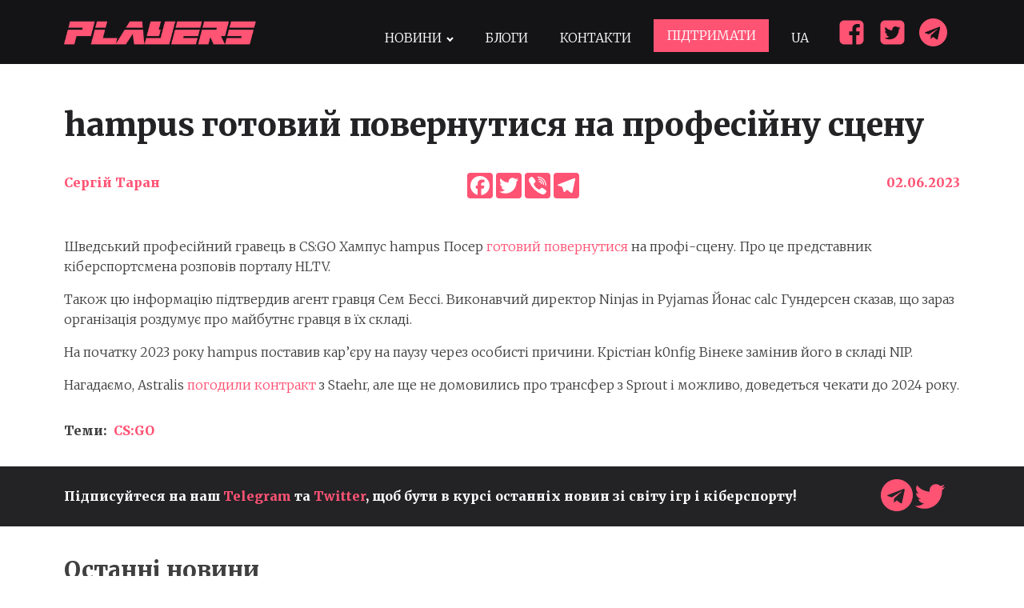

--- FILE ---
content_type: text/html; charset=UTF-8
request_url: https://players.com.ua/news/hampus-gotovij-povernutisya-na-profesijnu-sczenu/
body_size: 22141
content:
<!DOCTYPE html>
<html lang="uk" prefix="og: https://ogp.me/ns#" >
<head>
<meta charset="UTF-8">
<meta name="viewport" content="width=device-width, initial-scale=1.0">
<!-- WP_HEAD() START -->
<link rel="preload" as="style" href="https://fonts.googleapis.com/css?family=Merriweather:300,|Merriweather:800," >
<link rel="stylesheet" href="https://fonts.googleapis.com/css?family=Merriweather:300,|Merriweather:800,">

<!-- Пошукова оптимізація (SEO) з Rank Math PRO - https://rankmath.com/ -->
<title>hampus готовий повернутися на професійну сцену</title>
<meta name="description" content="Шведський професійний гравець в CS:GO Хампус hampus Посер готовий повернутися на профі-сцену. Про це представник кіберспортсмена розповів порталу HLTV."/>
<meta name="robots" content="follow, index, max-snippet:-1, max-video-preview:-1, max-image-preview:large"/>
<link rel="canonical" href="https://players.com.ua/news/hampus-gotovij-povernutisya-na-profesijnu-sczenu/" />
<meta property="og:locale" content="uk_UA" />
<meta property="og:type" content="article" />
<meta property="og:title" content="hampus готовий повернутися на професійну сцену" />
<meta property="og:description" content="Шведський професійний гравець в CS:GO Хампус hampus Посер готовий повернутися на профі-сцену. Про це представник кіберспортсмена розповів порталу HLTV." />
<meta property="og:url" content="https://players.com.ua/news/hampus-gotovij-povernutisya-na-profesijnu-sczenu/" />
<meta property="og:site_name" content="Players" />
<meta property="article:publisher" content="https://www.facebook.com/playersua" />
<meta property="article:tag" content="CS:GO" />
<meta property="article:tag" content="кіберспорт" />
<meta property="article:section" content="CS:GO" />
<meta property="og:updated_time" content="2023-06-02T13:41:04+02:00" />
<meta property="og:image" content="https://players.com.ua/wp-content/uploads/2023/06/nxfardg-h6kp_lg2ak3dtt-scaled-e1685702440737.jpg" />
<meta property="og:image:secure_url" content="https://players.com.ua/wp-content/uploads/2023/06/nxfardg-h6kp_lg2ak3dtt-scaled-e1685702440737.jpg" />
<meta property="og:image:width" content="1200" />
<meta property="og:image:height" content="801" />
<meta property="og:image:alt" content="hampus" />
<meta property="og:image:type" content="image/jpeg" />
<meta property="article:published_time" content="2023-06-02T13:40:56+02:00" />
<meta property="article:modified_time" content="2023-06-02T13:41:04+02:00" />
<meta name="twitter:card" content="summary_large_image" />
<meta name="twitter:title" content="hampus готовий повернутися на професійну сцену" />
<meta name="twitter:description" content="Шведський професійний гравець в CS:GO Хампус hampus Посер готовий повернутися на профі-сцену. Про це представник кіберспортсмена розповів порталу HLTV." />
<meta name="twitter:site" content="@playersua" />
<meta name="twitter:creator" content="@playersua" />
<meta name="twitter:image" content="https://players.com.ua/wp-content/uploads/2023/06/nxfardg-h6kp_lg2ak3dtt-scaled-e1685702440737.jpg" />
<script type="application/ld+json" class="rank-math-schema-pro">{"@context":"https://schema.org","@graph":[{"@type":["NewsMediaOrganization","Organization"],"@id":"https://players.com.ua/#organization","name":"Players","url":"https://players.com.ua","sameAs":["https://www.facebook.com/playersua","https://twitter.com/playersua"],"logo":{"@type":"ImageObject","@id":"https://players.com.ua/#logo","url":"https://players.com.ua/wp-content/uploads/2021/12/cropped-p.png","contentUrl":"https://players.com.ua/wp-content/uploads/2021/12/cropped-p.png","caption":"Players","inLanguage":"uk","width":"512","height":"512"}},{"@type":"WebSite","@id":"https://players.com.ua/#website","url":"https://players.com.ua","name":"Players","publisher":{"@id":"https://players.com.ua/#organization"},"inLanguage":"uk"},{"@type":"ImageObject","@id":"https://players.com.ua/wp-content/uploads/2023/06/nxfardg-h6kp_lg2ak3dtt-scaled-e1685702440737.jpg","url":"https://players.com.ua/wp-content/uploads/2023/06/nxfardg-h6kp_lg2ak3dtt-scaled-e1685702440737.jpg","width":"1200","height":"801","inLanguage":"uk"},{"@type":"WebPage","@id":"https://players.com.ua/news/hampus-gotovij-povernutisya-na-profesijnu-sczenu/#webpage","url":"https://players.com.ua/news/hampus-gotovij-povernutisya-na-profesijnu-sczenu/","name":"hampus \u0433\u043e\u0442\u043e\u0432\u0438\u0439 \u043f\u043e\u0432\u0435\u0440\u043d\u0443\u0442\u0438\u0441\u044f \u043d\u0430 \u043f\u0440\u043e\u0444\u0435\u0441\u0456\u0439\u043d\u0443 \u0441\u0446\u0435\u043d\u0443","datePublished":"2023-06-02T13:40:56+02:00","dateModified":"2023-06-02T13:41:04+02:00","isPartOf":{"@id":"https://players.com.ua/#website"},"primaryImageOfPage":{"@id":"https://players.com.ua/wp-content/uploads/2023/06/nxfardg-h6kp_lg2ak3dtt-scaled-e1685702440737.jpg"},"inLanguage":"uk"},{"@type":"Person","@id":"https://players.com.ua/author/sergey-taran/","name":"\u0421\u0435\u0440\u0433\u0456\u0439 \u0422\u0430\u0440\u0430\u043d","url":"https://players.com.ua/author/sergey-taran/","image":{"@type":"ImageObject","@id":"https://players.com.ua/wp-content/litespeed/avatar/8af86389b515cabe26a03c6ff96d8bda.jpg?ver=1769075261","url":"https://players.com.ua/wp-content/litespeed/avatar/8af86389b515cabe26a03c6ff96d8bda.jpg?ver=1769075261","caption":"\u0421\u0435\u0440\u0433\u0456\u0439 \u0422\u0430\u0440\u0430\u043d","inLanguage":"uk"},"worksFor":{"@id":"https://players.com.ua/#organization"}},{"@type":"NewsArticle","headline":"hampus \u0433\u043e\u0442\u043e\u0432\u0438\u0439 \u043f\u043e\u0432\u0435\u0440\u043d\u0443\u0442\u0438\u0441\u044f \u043d\u0430 \u043f\u0440\u043e\u0444\u0435\u0441\u0456\u0439\u043d\u0443 \u0441\u0446\u0435\u043d\u0443","keywords":"hampus","datePublished":"2023-06-02T13:40:56+02:00","dateModified":"2023-06-02T13:41:04+02:00","articleSection":"CS:GO","author":{"@id":"https://players.com.ua/author/sergey-taran/","name":"\u0421\u0435\u0440\u0433\u0456\u0439 \u0422\u0430\u0440\u0430\u043d"},"publisher":{"@id":"https://players.com.ua/#organization"},"description":"\u0428\u0432\u0435\u0434\u0441\u044c\u043a\u0438\u0439 \u043f\u0440\u043e\u0444\u0435\u0441\u0456\u0439\u043d\u0438\u0439 \u0433\u0440\u0430\u0432\u0435\u0446\u044c \u0432 CS:GO \u0425\u0430\u043c\u043f\u0443\u0441 hampus \u041f\u043e\u0441\u0435\u0440 \u0433\u043e\u0442\u043e\u0432\u0438\u0439 \u043f\u043e\u0432\u0435\u0440\u043d\u0443\u0442\u0438\u0441\u044f \u043d\u0430 \u043f\u0440\u043e\u0444\u0456-\u0441\u0446\u0435\u043d\u0443. \u041f\u0440\u043e \u0446\u0435 \u043f\u0440\u0435\u0434\u0441\u0442\u0430\u0432\u043d\u0438\u043a \u043a\u0456\u0431\u0435\u0440\u0441\u043f\u043e\u0440\u0442\u0441\u043c\u0435\u043d\u0430 \u0440\u043e\u0437\u043f\u043e\u0432\u0456\u0432 \u043f\u043e\u0440\u0442\u0430\u043b\u0443 HLTV.","copyrightYear":"2023","copyrightHolder":{"@id":"https://players.com.ua/#organization"},"name":"hampus \u0433\u043e\u0442\u043e\u0432\u0438\u0439 \u043f\u043e\u0432\u0435\u0440\u043d\u0443\u0442\u0438\u0441\u044f \u043d\u0430 \u043f\u0440\u043e\u0444\u0435\u0441\u0456\u0439\u043d\u0443 \u0441\u0446\u0435\u043d\u0443","@id":"https://players.com.ua/news/hampus-gotovij-povernutisya-na-profesijnu-sczenu/#richSnippet","isPartOf":{"@id":"https://players.com.ua/news/hampus-gotovij-povernutisya-na-profesijnu-sczenu/#webpage"},"image":{"@id":"https://players.com.ua/wp-content/uploads/2023/06/nxfardg-h6kp_lg2ak3dtt-scaled-e1685702440737.jpg"},"inLanguage":"uk","mainEntityOfPage":{"@id":"https://players.com.ua/news/hampus-gotovij-povernutisya-na-profesijnu-sczenu/#webpage"}}]}</script>
<!-- /Плагін Rank Math WordPress SEO -->

<link rel='dns-prefetch' href='//static.addtoany.com' />
<link rel="alternate" type="application/rss+xml" title="Players &raquo; стрічка" href="https://players.com.ua/feed/" />
<link rel="alternate" type="application/rss+xml" title="Players &raquo; Канал коментарів" href="https://players.com.ua/comments/feed/" />
<link rel="alternate" type="application/rss+xml" title="Players &raquo; hampus готовий повернутися на професійну сцену Канал коментарів" href="https://players.com.ua/news/hampus-gotovij-povernutisya-na-profesijnu-sczenu/feed/" />
<link rel="alternate" title="oEmbed (JSON)" type="application/json+oembed" href="https://players.com.ua/wp-json/oembed/1.0/embed?url=https%3A%2F%2Fplayers.com.ua%2Fnews%2Fhampus-gotovij-povernutisya-na-profesijnu-sczenu%2F" />
<link rel="alternate" title="oEmbed (XML)" type="text/xml+oembed" href="https://players.com.ua/wp-json/oembed/1.0/embed?url=https%3A%2F%2Fplayers.com.ua%2Fnews%2Fhampus-gotovij-povernutisya-na-profesijnu-sczenu%2F&#038;format=xml" />
<style id='wp-img-auto-sizes-contain-inline-css'>
img:is([sizes=auto i],[sizes^="auto," i]){contain-intrinsic-size:3000px 1500px}
/*# sourceURL=wp-img-auto-sizes-contain-inline-css */
</style>

<style id='wp-block-library-inline-css'>
:root{--wp-block-synced-color:#7a00df;--wp-block-synced-color--rgb:122,0,223;--wp-bound-block-color:var(--wp-block-synced-color);--wp-editor-canvas-background:#ddd;--wp-admin-theme-color:#007cba;--wp-admin-theme-color--rgb:0,124,186;--wp-admin-theme-color-darker-10:#006ba1;--wp-admin-theme-color-darker-10--rgb:0,107,160.5;--wp-admin-theme-color-darker-20:#005a87;--wp-admin-theme-color-darker-20--rgb:0,90,135;--wp-admin-border-width-focus:2px}@media (min-resolution:192dpi){:root{--wp-admin-border-width-focus:1.5px}}.wp-element-button{cursor:pointer}:root .has-very-light-gray-background-color{background-color:#eee}:root .has-very-dark-gray-background-color{background-color:#313131}:root .has-very-light-gray-color{color:#eee}:root .has-very-dark-gray-color{color:#313131}:root .has-vivid-green-cyan-to-vivid-cyan-blue-gradient-background{background:linear-gradient(135deg,#00d084,#0693e3)}:root .has-purple-crush-gradient-background{background:linear-gradient(135deg,#34e2e4,#4721fb 50%,#ab1dfe)}:root .has-hazy-dawn-gradient-background{background:linear-gradient(135deg,#faaca8,#dad0ec)}:root .has-subdued-olive-gradient-background{background:linear-gradient(135deg,#fafae1,#67a671)}:root .has-atomic-cream-gradient-background{background:linear-gradient(135deg,#fdd79a,#004a59)}:root .has-nightshade-gradient-background{background:linear-gradient(135deg,#330968,#31cdcf)}:root .has-midnight-gradient-background{background:linear-gradient(135deg,#020381,#2874fc)}:root{--wp--preset--font-size--normal:16px;--wp--preset--font-size--huge:42px}.has-regular-font-size{font-size:1em}.has-larger-font-size{font-size:2.625em}.has-normal-font-size{font-size:var(--wp--preset--font-size--normal)}.has-huge-font-size{font-size:var(--wp--preset--font-size--huge)}.has-text-align-center{text-align:center}.has-text-align-left{text-align:left}.has-text-align-right{text-align:right}.has-fit-text{white-space:nowrap!important}#end-resizable-editor-section{display:none}.aligncenter{clear:both}.items-justified-left{justify-content:flex-start}.items-justified-center{justify-content:center}.items-justified-right{justify-content:flex-end}.items-justified-space-between{justify-content:space-between}.screen-reader-text{border:0;clip-path:inset(50%);height:1px;margin:-1px;overflow:hidden;padding:0;position:absolute;width:1px;word-wrap:normal!important}.screen-reader-text:focus{background-color:#ddd;clip-path:none;color:#444;display:block;font-size:1em;height:auto;left:5px;line-height:normal;padding:15px 23px 14px;text-decoration:none;top:5px;width:auto;z-index:100000}html :where(.has-border-color){border-style:solid}html :where([style*=border-top-color]){border-top-style:solid}html :where([style*=border-right-color]){border-right-style:solid}html :where([style*=border-bottom-color]){border-bottom-style:solid}html :where([style*=border-left-color]){border-left-style:solid}html :where([style*=border-width]){border-style:solid}html :where([style*=border-top-width]){border-top-style:solid}html :where([style*=border-right-width]){border-right-style:solid}html :where([style*=border-bottom-width]){border-bottom-style:solid}html :where([style*=border-left-width]){border-left-style:solid}html :where(img[class*=wp-image-]){height:auto;max-width:100%}:where(figure){margin:0 0 1em}html :where(.is-position-sticky){--wp-admin--admin-bar--position-offset:var(--wp-admin--admin-bar--height,0px)}@media screen and (max-width:600px){html :where(.is-position-sticky){--wp-admin--admin-bar--position-offset:0px}}
/*# sourceURL=/wp-includes/css/dist/block-library/common.min.css */
</style>
<style id='classic-theme-styles-inline-css'>
/*! This file is auto-generated */
.wp-block-button__link{color:#fff;background-color:#32373c;border-radius:9999px;box-shadow:none;text-decoration:none;padding:calc(.667em + 2px) calc(1.333em + 2px);font-size:1.125em}.wp-block-file__button{background:#32373c;color:#fff;text-decoration:none}
/*# sourceURL=/wp-includes/css/classic-themes.min.css */
</style>
<style id='global-styles-inline-css'>
:root{--wp--preset--aspect-ratio--square: 1;--wp--preset--aspect-ratio--4-3: 4/3;--wp--preset--aspect-ratio--3-4: 3/4;--wp--preset--aspect-ratio--3-2: 3/2;--wp--preset--aspect-ratio--2-3: 2/3;--wp--preset--aspect-ratio--16-9: 16/9;--wp--preset--aspect-ratio--9-16: 9/16;--wp--preset--color--black: #000000;--wp--preset--color--cyan-bluish-gray: #abb8c3;--wp--preset--color--white: #ffffff;--wp--preset--color--pale-pink: #f78da7;--wp--preset--color--vivid-red: #cf2e2e;--wp--preset--color--luminous-vivid-orange: #ff6900;--wp--preset--color--luminous-vivid-amber: #fcb900;--wp--preset--color--light-green-cyan: #7bdcb5;--wp--preset--color--vivid-green-cyan: #00d084;--wp--preset--color--pale-cyan-blue: #8ed1fc;--wp--preset--color--vivid-cyan-blue: #0693e3;--wp--preset--color--vivid-purple: #9b51e0;--wp--preset--color--base: #ffffff;--wp--preset--color--contrast: #000000;--wp--preset--color--primary: #9DFF20;--wp--preset--color--secondary: #345C00;--wp--preset--color--tertiary: #F6F6F6;--wp--preset--gradient--vivid-cyan-blue-to-vivid-purple: linear-gradient(135deg,rgb(6,147,227) 0%,rgb(155,81,224) 100%);--wp--preset--gradient--light-green-cyan-to-vivid-green-cyan: linear-gradient(135deg,rgb(122,220,180) 0%,rgb(0,208,130) 100%);--wp--preset--gradient--luminous-vivid-amber-to-luminous-vivid-orange: linear-gradient(135deg,rgb(252,185,0) 0%,rgb(255,105,0) 100%);--wp--preset--gradient--luminous-vivid-orange-to-vivid-red: linear-gradient(135deg,rgb(255,105,0) 0%,rgb(207,46,46) 100%);--wp--preset--gradient--very-light-gray-to-cyan-bluish-gray: linear-gradient(135deg,rgb(238,238,238) 0%,rgb(169,184,195) 100%);--wp--preset--gradient--cool-to-warm-spectrum: linear-gradient(135deg,rgb(74,234,220) 0%,rgb(151,120,209) 20%,rgb(207,42,186) 40%,rgb(238,44,130) 60%,rgb(251,105,98) 80%,rgb(254,248,76) 100%);--wp--preset--gradient--blush-light-purple: linear-gradient(135deg,rgb(255,206,236) 0%,rgb(152,150,240) 100%);--wp--preset--gradient--blush-bordeaux: linear-gradient(135deg,rgb(254,205,165) 0%,rgb(254,45,45) 50%,rgb(107,0,62) 100%);--wp--preset--gradient--luminous-dusk: linear-gradient(135deg,rgb(255,203,112) 0%,rgb(199,81,192) 50%,rgb(65,88,208) 100%);--wp--preset--gradient--pale-ocean: linear-gradient(135deg,rgb(255,245,203) 0%,rgb(182,227,212) 50%,rgb(51,167,181) 100%);--wp--preset--gradient--electric-grass: linear-gradient(135deg,rgb(202,248,128) 0%,rgb(113,206,126) 100%);--wp--preset--gradient--midnight: linear-gradient(135deg,rgb(2,3,129) 0%,rgb(40,116,252) 100%);--wp--preset--font-size--small: clamp(0.875rem, 0.875rem + ((1vw - 0.2rem) * 0.227), 1rem);--wp--preset--font-size--medium: clamp(1rem, 1rem + ((1vw - 0.2rem) * 0.227), 1.125rem);--wp--preset--font-size--large: clamp(1.75rem, 1.75rem + ((1vw - 0.2rem) * 0.227), 1.875rem);--wp--preset--font-size--x-large: 2.25rem;--wp--preset--font-size--xx-large: clamp(6.1rem, 6.1rem + ((1vw - 0.2rem) * 7.091), 10rem);--wp--preset--font-family--dm-sans: "DM Sans", sans-serif;--wp--preset--font-family--ibm-plex-mono: 'IBM Plex Mono', monospace;--wp--preset--font-family--inter: "Inter", sans-serif;--wp--preset--font-family--system-font: -apple-system,BlinkMacSystemFont,"Segoe UI",Roboto,Oxygen-Sans,Ubuntu,Cantarell,"Helvetica Neue",sans-serif;--wp--preset--font-family--source-serif-pro: "Source Serif Pro", serif;--wp--preset--spacing--20: 0.44rem;--wp--preset--spacing--30: clamp(1.5rem, 5vw, 2rem);--wp--preset--spacing--40: clamp(1.8rem, 1.8rem + ((1vw - 0.48rem) * 2.885), 3rem);--wp--preset--spacing--50: clamp(2.5rem, 8vw, 4.5rem);--wp--preset--spacing--60: clamp(3.75rem, 10vw, 7rem);--wp--preset--spacing--70: clamp(5rem, 5.25rem + ((1vw - 0.48rem) * 9.096), 8rem);--wp--preset--spacing--80: clamp(7rem, 14vw, 11rem);--wp--preset--shadow--natural: 6px 6px 9px rgba(0, 0, 0, 0.2);--wp--preset--shadow--deep: 12px 12px 50px rgba(0, 0, 0, 0.4);--wp--preset--shadow--sharp: 6px 6px 0px rgba(0, 0, 0, 0.2);--wp--preset--shadow--outlined: 6px 6px 0px -3px rgb(255, 255, 255), 6px 6px rgb(0, 0, 0);--wp--preset--shadow--crisp: 6px 6px 0px rgb(0, 0, 0);}:root :where(.is-layout-flow) > :first-child{margin-block-start: 0;}:root :where(.is-layout-flow) > :last-child{margin-block-end: 0;}:root :where(.is-layout-flow) > *{margin-block-start: 1.5rem;margin-block-end: 0;}:root :where(.is-layout-constrained) > :first-child{margin-block-start: 0;}:root :where(.is-layout-constrained) > :last-child{margin-block-end: 0;}:root :where(.is-layout-constrained) > *{margin-block-start: 1.5rem;margin-block-end: 0;}:root :where(.is-layout-flex){gap: 1.5rem;}:root :where(.is-layout-grid){gap: 1.5rem;}body .is-layout-flex{display: flex;}.is-layout-flex{flex-wrap: wrap;align-items: center;}.is-layout-flex > :is(*, div){margin: 0;}body .is-layout-grid{display: grid;}.is-layout-grid > :is(*, div){margin: 0;}.has-black-color{color: var(--wp--preset--color--black) !important;}.has-cyan-bluish-gray-color{color: var(--wp--preset--color--cyan-bluish-gray) !important;}.has-white-color{color: var(--wp--preset--color--white) !important;}.has-pale-pink-color{color: var(--wp--preset--color--pale-pink) !important;}.has-vivid-red-color{color: var(--wp--preset--color--vivid-red) !important;}.has-luminous-vivid-orange-color{color: var(--wp--preset--color--luminous-vivid-orange) !important;}.has-luminous-vivid-amber-color{color: var(--wp--preset--color--luminous-vivid-amber) !important;}.has-light-green-cyan-color{color: var(--wp--preset--color--light-green-cyan) !important;}.has-vivid-green-cyan-color{color: var(--wp--preset--color--vivid-green-cyan) !important;}.has-pale-cyan-blue-color{color: var(--wp--preset--color--pale-cyan-blue) !important;}.has-vivid-cyan-blue-color{color: var(--wp--preset--color--vivid-cyan-blue) !important;}.has-vivid-purple-color{color: var(--wp--preset--color--vivid-purple) !important;}.has-black-background-color{background-color: var(--wp--preset--color--black) !important;}.has-cyan-bluish-gray-background-color{background-color: var(--wp--preset--color--cyan-bluish-gray) !important;}.has-white-background-color{background-color: var(--wp--preset--color--white) !important;}.has-pale-pink-background-color{background-color: var(--wp--preset--color--pale-pink) !important;}.has-vivid-red-background-color{background-color: var(--wp--preset--color--vivid-red) !important;}.has-luminous-vivid-orange-background-color{background-color: var(--wp--preset--color--luminous-vivid-orange) !important;}.has-luminous-vivid-amber-background-color{background-color: var(--wp--preset--color--luminous-vivid-amber) !important;}.has-light-green-cyan-background-color{background-color: var(--wp--preset--color--light-green-cyan) !important;}.has-vivid-green-cyan-background-color{background-color: var(--wp--preset--color--vivid-green-cyan) !important;}.has-pale-cyan-blue-background-color{background-color: var(--wp--preset--color--pale-cyan-blue) !important;}.has-vivid-cyan-blue-background-color{background-color: var(--wp--preset--color--vivid-cyan-blue) !important;}.has-vivid-purple-background-color{background-color: var(--wp--preset--color--vivid-purple) !important;}.has-black-border-color{border-color: var(--wp--preset--color--black) !important;}.has-cyan-bluish-gray-border-color{border-color: var(--wp--preset--color--cyan-bluish-gray) !important;}.has-white-border-color{border-color: var(--wp--preset--color--white) !important;}.has-pale-pink-border-color{border-color: var(--wp--preset--color--pale-pink) !important;}.has-vivid-red-border-color{border-color: var(--wp--preset--color--vivid-red) !important;}.has-luminous-vivid-orange-border-color{border-color: var(--wp--preset--color--luminous-vivid-orange) !important;}.has-luminous-vivid-amber-border-color{border-color: var(--wp--preset--color--luminous-vivid-amber) !important;}.has-light-green-cyan-border-color{border-color: var(--wp--preset--color--light-green-cyan) !important;}.has-vivid-green-cyan-border-color{border-color: var(--wp--preset--color--vivid-green-cyan) !important;}.has-pale-cyan-blue-border-color{border-color: var(--wp--preset--color--pale-cyan-blue) !important;}.has-vivid-cyan-blue-border-color{border-color: var(--wp--preset--color--vivid-cyan-blue) !important;}.has-vivid-purple-border-color{border-color: var(--wp--preset--color--vivid-purple) !important;}.has-vivid-cyan-blue-to-vivid-purple-gradient-background{background: var(--wp--preset--gradient--vivid-cyan-blue-to-vivid-purple) !important;}.has-light-green-cyan-to-vivid-green-cyan-gradient-background{background: var(--wp--preset--gradient--light-green-cyan-to-vivid-green-cyan) !important;}.has-luminous-vivid-amber-to-luminous-vivid-orange-gradient-background{background: var(--wp--preset--gradient--luminous-vivid-amber-to-luminous-vivid-orange) !important;}.has-luminous-vivid-orange-to-vivid-red-gradient-background{background: var(--wp--preset--gradient--luminous-vivid-orange-to-vivid-red) !important;}.has-very-light-gray-to-cyan-bluish-gray-gradient-background{background: var(--wp--preset--gradient--very-light-gray-to-cyan-bluish-gray) !important;}.has-cool-to-warm-spectrum-gradient-background{background: var(--wp--preset--gradient--cool-to-warm-spectrum) !important;}.has-blush-light-purple-gradient-background{background: var(--wp--preset--gradient--blush-light-purple) !important;}.has-blush-bordeaux-gradient-background{background: var(--wp--preset--gradient--blush-bordeaux) !important;}.has-luminous-dusk-gradient-background{background: var(--wp--preset--gradient--luminous-dusk) !important;}.has-pale-ocean-gradient-background{background: var(--wp--preset--gradient--pale-ocean) !important;}.has-electric-grass-gradient-background{background: var(--wp--preset--gradient--electric-grass) !important;}.has-midnight-gradient-background{background: var(--wp--preset--gradient--midnight) !important;}.has-small-font-size{font-size: var(--wp--preset--font-size--small) !important;}.has-medium-font-size{font-size: var(--wp--preset--font-size--medium) !important;}.has-large-font-size{font-size: var(--wp--preset--font-size--large) !important;}.has-x-large-font-size{font-size: var(--wp--preset--font-size--x-large) !important;}
@media (max-width: 991px) {
  .featured-image {
    height: auto!important;
    object-fit: contain
  }
}
/*# sourceURL=global-styles-inline-css */
</style>
<link rel='stylesheet' id='gn-frontend-gnfollow-style-css' href='https://players.com.ua/wp-content/plugins/gn-publisher/assets/css/gn-frontend-gnfollow.min.css?ver=1.5.26' media='all' />
<link rel='stylesheet' id='oxygen-css' href='https://players.com.ua/wp-content/plugins/oxygen/component-framework/oxygen.css?ver=4.9.5' media='all' />
<link rel='stylesheet' id='addtoany-css' href='https://players.com.ua/wp-content/plugins/add-to-any/addtoany.min.css?ver=1.16' media='all' />
<script id="addtoany-core-js-before">
window.a2a_config=window.a2a_config||{};a2a_config.callbacks=[];a2a_config.overlays=[];a2a_config.templates={};a2a_localize = {
	Share: "Поділитися",
	Save: "Зберегти",
	Subscribe: "Підписатися",
	Email: "Email",
	Bookmark: "Закладка",
	ShowAll: "Показати все",
	ShowLess: "Показати менше",
	FindServices: "Знайти сервіс(и)",
	FindAnyServiceToAddTo: "Миттєвий пошук сервісів",
	PoweredBy: "Працює на",
	ShareViaEmail: "Поділитися через електронну пошту",
	SubscribeViaEmail: "Підпишіться електронною поштою",
	BookmarkInYourBrowser: "Додати до закладок у браузері",
	BookmarkInstructions: "Натисніть Ctrl+D або \u2318+D, щоб додати цю сторінку до закладок",
	AddToYourFavorites: "Додати в закладки",
	SendFromWebOrProgram: "Відправити з будь-якої адреси електронної пошти або програми електронної пошти",
	EmailProgram: "Програма електронної пошти",
	More: "Більше&#8230;",
	ThanksForSharing: "Дякуємо, що поділились!",
	ThanksForFollowing: "Дякуємо за підписку!"
};

a2a_config.icon_color="#ff5374";

//# sourceURL=addtoany-core-js-before
</script>
<script defer src="https://static.addtoany.com/menu/page.js" id="addtoany-core-js"></script>
<script src="https://players.com.ua/wp-includes/js/jquery/jquery.min.js?ver=3.7.1" id="jquery-core-js"></script>
<script defer src="https://players.com.ua/wp-content/plugins/add-to-any/addtoany.min.js?ver=1.1" id="addtoany-jquery-js"></script>
<link rel="https://api.w.org/" href="https://players.com.ua/wp-json/" /><link rel="alternate" title="JSON" type="application/json" href="https://players.com.ua/wp-json/wp/v2/news_post_type/22180" /><link rel="EditURI" type="application/rsd+xml" title="RSD" href="https://players.com.ua/xmlrpc.php?rsd" />
<meta name="generator" content="WordPress 6.9" />
<link rel='shortlink' href='https://players.com.ua/?p=22180' />
<!-- Global site tag (gtag.js) - Google Analytics -->
<script async src="https://www.googletagmanager.com/gtag/js?id=G-BBEC6XVJJC"></script>
<script>
  window.dataLayer = window.dataLayer || [];
  function gtag(){dataLayer.push(arguments);}
  gtag('js', new Date());

  gtag('config', 'G-BBEC6XVJJC');
</script>

<script async src="https://pagead2.googlesyndication.com/pagead/js/adsbygoogle.js?client=ca-pub-1191643868164252"
     crossorigin="anonymous">
</script><link rel="amphtml" href="https://players.com.ua/news/hampus-gotovij-povernutisya-na-profesijnu-sczenu/?amp=1"><style class='wp-fonts-local'>
@font-face{font-family:"DM Sans";font-style:normal;font-weight:400;font-display:fallback;src:url('https://players.com.ua/wp-content/themes/oxygen-is-not-a-theme/assets/fonts/dm-sans/DMSans-Regular.woff2') format('woff2');font-stretch:normal;}
@font-face{font-family:"DM Sans";font-style:italic;font-weight:400;font-display:fallback;src:url('https://players.com.ua/wp-content/themes/oxygen-is-not-a-theme/assets/fonts/dm-sans/DMSans-Regular-Italic.woff2') format('woff2');font-stretch:normal;}
@font-face{font-family:"DM Sans";font-style:normal;font-weight:700;font-display:fallback;src:url('https://players.com.ua/wp-content/themes/oxygen-is-not-a-theme/assets/fonts/dm-sans/DMSans-Bold.woff2') format('woff2');font-stretch:normal;}
@font-face{font-family:"DM Sans";font-style:italic;font-weight:700;font-display:fallback;src:url('https://players.com.ua/wp-content/themes/oxygen-is-not-a-theme/assets/fonts/dm-sans/DMSans-Bold-Italic.woff2') format('woff2');font-stretch:normal;}
@font-face{font-family:"IBM Plex Mono";font-style:normal;font-weight:300;font-display:block;src:url('https://players.com.ua/wp-content/themes/oxygen-is-not-a-theme/assets/fonts/ibm-plex-mono/IBMPlexMono-Light.woff2') format('woff2');font-stretch:normal;}
@font-face{font-family:"IBM Plex Mono";font-style:normal;font-weight:400;font-display:block;src:url('https://players.com.ua/wp-content/themes/oxygen-is-not-a-theme/assets/fonts/ibm-plex-mono/IBMPlexMono-Regular.woff2') format('woff2');font-stretch:normal;}
@font-face{font-family:"IBM Plex Mono";font-style:italic;font-weight:400;font-display:block;src:url('https://players.com.ua/wp-content/themes/oxygen-is-not-a-theme/assets/fonts/ibm-plex-mono/IBMPlexMono-Italic.woff2') format('woff2');font-stretch:normal;}
@font-face{font-family:"IBM Plex Mono";font-style:normal;font-weight:700;font-display:block;src:url('https://players.com.ua/wp-content/themes/oxygen-is-not-a-theme/assets/fonts/ibm-plex-mono/IBMPlexMono-Bold.woff2') format('woff2');font-stretch:normal;}
@font-face{font-family:Inter;font-style:normal;font-weight:200 900;font-display:fallback;src:url('https://players.com.ua/wp-content/themes/oxygen-is-not-a-theme/assets/fonts/inter/Inter-VariableFont_slnt,wght.ttf') format('truetype');font-stretch:normal;}
@font-face{font-family:"Source Serif Pro";font-style:normal;font-weight:200 900;font-display:fallback;src:url('https://players.com.ua/wp-content/themes/oxygen-is-not-a-theme/assets/fonts/source-serif-pro/SourceSerif4Variable-Roman.ttf.woff2') format('woff2');font-stretch:normal;}
@font-face{font-family:"Source Serif Pro";font-style:italic;font-weight:200 900;font-display:fallback;src:url('https://players.com.ua/wp-content/themes/oxygen-is-not-a-theme/assets/fonts/source-serif-pro/SourceSerif4Variable-Italic.ttf.woff2') format('woff2');font-stretch:normal;}
</style>
<link rel="icon" href="https://players.com.ua/wp-content/uploads/2021/12/cropped-p-32x32.png" sizes="32x32" />
<link rel="icon" href="https://players.com.ua/wp-content/uploads/2021/12/cropped-p-192x192.png" sizes="192x192" />
<link rel="apple-touch-icon" href="https://players.com.ua/wp-content/uploads/2021/12/cropped-p-180x180.png" />
<meta name="msapplication-TileImage" content="https://players.com.ua/wp-content/uploads/2021/12/cropped-p-270x270.png" />
<link rel='stylesheet' id='oxygen-cache-1356-css' href='//players.com.ua/wp-content/uploads/oxygen/css/1356.css?cache=1750179073&#038;ver=6.9' media='all' />
<link rel='stylesheet' id='oxygen-cache-1353-css' href='//players.com.ua/wp-content/uploads/oxygen/css/1353.css?cache=1769009680&#038;ver=6.9' media='all' />
<link rel='stylesheet' id='oxygen-cache-1359-css' href='//players.com.ua/wp-content/uploads/oxygen/css/1359.css?cache=1765792152&#038;ver=6.9' media='all' />
<link rel='stylesheet' id='oxygen-universal-styles-css' href='//players.com.ua/wp-content/uploads/oxygen/css/universal.css?cache=1769009680&#038;ver=6.9' media='all' />
<!-- END OF WP_HEAD() -->
</head>
<body class="wp-singular news_post_type-template-default single single-news_post_type postid-22180 wp-embed-responsive wp-theme-oxygen-is-not-a-theme  oxygen-body" >




						<div id="code_block-125-1359" class="ct-code-block" ></div><header id="_header-11-38" class="oxy-header-wrapper oxy-overlay-header oxy-header" ><div id="_header_row-12-38" class="oxy-header-row" ><div class="oxy-header-container"><div id="_header_left-13-38" class="oxy-header-left" ><a id="link-53-38" class="ct-link" href="https://players.com.ua/"   ><img data-lazyloaded="1" src="[data-uri]" width="806" height="172" id="image-17-38" alt="" data-src="https://players.com.ua/wp-content/uploads/2022/02/logo.png" class="ct-image"/><noscript><img width="806" height="172" id="image-17-38" alt="" src="https://players.com.ua/wp-content/uploads/2022/02/logo.png" class="ct-image"/></noscript><img data-lazyloaded="1" src="[data-uri]" width="512" height="512" id="image-24-93" alt="" data-src="https://players.com.ua/wp-content/uploads/2021/12/cropped-p.png" class="ct-image"/><noscript><img width="512" height="512" id="image-24-93" alt="" src="https://players.com.ua/wp-content/uploads/2021/12/cropped-p.png" class="ct-image"/></noscript></a></div><div id="_header_center-14-38" class="oxy-header-center" ><nav id="_nav_menu-18-38" class="oxy-nav-menu oxy-nav-menu-dropdowns oxy-nav-menu-dropdown-arrow oxy-nav-menu-responsive-dropdowns" ><div class='oxy-menu-toggle'><div class='oxy-nav-menu-hamburger-wrap'><div class='oxy-nav-menu-hamburger'><div class='oxy-nav-menu-hamburger-line'></div><div class='oxy-nav-menu-hamburger-line'></div><div class='oxy-nav-menu-hamburger-line'></div></div></div></div><div class="menu-main_navbar_ua-container"><ul id="menu-main_navbar_ua" class="oxy-nav-menu-list"><li id="menu-item-1354" class="menu-item menu-item-type-post_type_archive menu-item-object-news_post_type menu-item-has-children menu-item-1354"><a href="https://players.com.ua/news/">Новини</a>
<ul class="sub-menu">
	<li id="menu-item-67293" class="menu-item menu-item-type-taxonomy menu-item-object-category menu-item-67293"><a href="https://players.com.ua/category/cs2/">CS2</a></li>
	<li id="menu-item-67294" class="menu-item menu-item-type-taxonomy menu-item-object-category menu-item-67294"><a href="https://players.com.ua/category/dota-ua/">Dota</a></li>
	<li id="menu-item-67308" class="menu-item menu-item-type-taxonomy menu-item-object-category menu-item-67308"><a href="https://players.com.ua/category/valorant-ua/">Valorant</a></li>
	<li id="menu-item-67295" class="menu-item menu-item-type-taxonomy menu-item-object-category menu-item-67295"><a href="https://players.com.ua/category/pubg-ua/">PUBG</a></li>
	<li id="menu-item-67304" class="menu-item menu-item-type-taxonomy menu-item-object-category menu-item-67304"><a href="https://players.com.ua/category/fortnite/">Fortnite</a></li>
	<li id="menu-item-67305" class="menu-item menu-item-type-taxonomy menu-item-object-category menu-item-67305"><a href="https://players.com.ua/category/lol-ua/">LOL</a></li>
	<li id="menu-item-67303" class="menu-item menu-item-type-taxonomy menu-item-object-category menu-item-67303"><a href="https://players.com.ua/category/ea-fc/">EA FC</a></li>
	<li id="menu-item-67306" class="menu-item menu-item-type-taxonomy menu-item-object-category menu-item-67306"><a href="https://players.com.ua/category/r6/">R6</a></li>
	<li id="menu-item-67307" class="menu-item menu-item-type-taxonomy menu-item-object-category menu-item-67307"><a href="https://players.com.ua/category/starcraft-2-ua/">Starcraft 2</a></li>
</ul>
</li>
<li id="menu-item-28376" class="menu-item menu-item-type-post_type menu-item-object-page current_page_parent menu-item-28376"><a href="https://players.com.ua/blogy/">Блоги</a></li>
<li id="menu-item-1366" class="menu-item menu-item-type-custom menu-item-object-custom menu-item-1366"><a href="#contacts">Контакти</a></li>
</ul></div></nav><div id="div_block-37-1353" class="ct-div-block" ><div id="div_block-38-1353" class="ct-div-block" ><a id="text_block-41-1353" class="ct-link-text" href="/pidtrimati/"   >ПІДТРИМАТИ</a></div></div><nav id="_nav_menu-25-1353" class="oxy-nav-menu oxy-nav-menu-dropdowns oxy-nav-menu-dropdown-arrow" ><div class='oxy-menu-toggle'><div class='oxy-nav-menu-hamburger-wrap'><div class='oxy-nav-menu-hamburger'><div class='oxy-nav-menu-hamburger-line'></div><div class='oxy-nav-menu-hamburger-line'></div><div class='oxy-nav-menu-hamburger-line'></div></div></div></div><div class="menu-language-container"><ul id="menu-language" class="oxy-nav-menu-list"><li id="menu-item-1488-ua" class="lang-item lang-item-135 lang-item-ua current-lang lang-item-first menu-item menu-item-type-custom menu-item-object-custom menu-item-1488-ua"><a href="https://players.com.ua/news/hampus-gotovij-povernutisya-na-profesijnu-sczenu/" hreflang="uk" lang="uk">UA</a></li>
</ul></div></nav><nav id="_nav_menu-26-1353" class="oxy-nav-menu oxy-nav-menu-dropdowns oxy-nav-menu-dropdown-arrow" ><div class='oxy-menu-toggle'><div class='oxy-nav-menu-hamburger-wrap'><div class='oxy-nav-menu-hamburger'><div class='oxy-nav-menu-hamburger-line'></div><div class='oxy-nav-menu-hamburger-line'></div><div class='oxy-nav-menu-hamburger-line'></div></div></div></div><div class="menu-main_navbar_lang_ua-container"><ul id="menu-main_navbar_lang_ua" class="oxy-nav-menu-list"><li id="menu-item-1492" class="menu-item menu-item-type-post_type_archive menu-item-object-news_post_type menu-item-1492"><a href="https://players.com.ua/news/">Новини</a></li>
<li id="menu-item-1493" class="menu-item menu-item-type-custom menu-item-object-custom menu-item-1493"><a href="#contacts">Контакти</a></li>
<li id="menu-item-20011" class="menu-item menu-item-type-post_type menu-item-object-page menu-item-20011"><a href="https://players.com.ua/pidtrimati/">Підтримати</a></li>
<li id="menu-item-1494-ua" class="lang-item lang-item-135 lang-item-ua current-lang lang-item-first menu-item menu-item-type-custom menu-item-object-custom menu-item-1494-ua"><a href="https://players.com.ua/news/hampus-gotovij-povernutisya-na-profesijnu-sczenu/" hreflang="uk" lang="uk">UA</a></li>
</ul></div></nav></div><div id="_header_right-15-38" class="oxy-header-right" ><div id="div_block-11-93" class="ct-div-block" ><a id="link-13-93" class="ct-link" href="https://www.facebook.com/playersua/"   ><div id="fancy_icon-12-93" class="ct-fancy-icon" ><svg id="svg-fancy_icon-12-93"><use xlink:href="#FontAwesomeicon-facebook-square"></use></svg></div></a><a id="link-19-93" class="ct-link" href="https://twitter.com/playersua"   ><div id="fancy_icon-20-93" class="ct-fancy-icon" ><svg id="svg-fancy_icon-20-93"><use xlink:href="#FontAwesomeicon-twitter-square"></use></svg></div></a><a id="link-21-93" class="ct-link" href="https://t.me/playersua"   ><div id="fancy_icon-22-93" class="ct-fancy-icon" ><svg id="svg-fancy_icon-22-93"><use xlink:href="#FontAwesomeicon-telegram"></use></svg></div></a></div></div></div></div></header>
		<section id="section-61-1359" class=" ct-section" ><div class="ct-section-inner-wrap"><div id="div_block-62-1359" class="ct-div-block featured_image_block" style="background-image:url(https://players.com.ua/wp-content/uploads/2023/06/nxfardg-h6kp_lg2ak3dtt-scaled-e1685702440737-1024x684.jpg.webp);background-size: cover;" ></div><h1 id="headline-64-1359" class="ct-headline news_header"><span id="span-65-1359" class="ct-span" >hampus готовий повернутися на професійну сцену</span></h1></div></section><section id="section-11-10" class=" ct-section" ><div class="ct-section-inner-wrap"><div id="text_block-12-10" class="ct-text-block news_author" ><span id="span-13-10" class="ct-span" >Сергій Таран</span></div><div id="div_block-38-10" class="ct-div-block" ><div id="code_block-39-10" class="ct-code-block" ><div class="a2a_kit a2a_kit_size_32 a2a_default_style">
    <a class="a2a_button_facebook"></a>
    <a class="a2a_button_twitter"></a>
    <a class="a2a_button_viber"></a>
	<a class="a2a_button_telegram"></a>
    </div>

<script async src="https://static.addtoany.com/menu/page.js"></script></div></div><div id="text_block-8-10" class="ct-text-block news_author" ><span id="span-9-10" class="ct-span" >02.06.2023</span></div></div></section><section id="section-18-10" class=" ct-section" ><div class="ct-section-inner-wrap"><a id="link-58-1359" class="ct-link" href="https://t.me/playersua/10440" target="_blank"  ><img data-lazyloaded="1" src="[data-uri]" width="2000" height="500" id="image-59-1359" alt="" data-src="https://players.com.ua/wp-content/uploads/2024/10/banner-players.webp" class="ct-image" data-srcset="https://players.com.ua/wp-content/uploads/2024/10/banner-players.webp 2000w, https://players.com.ua/wp-content/uploads/2024/10/banner-players-300x75.webp 300w, https://players.com.ua/wp-content/uploads/2024/10/banner-players-1024x256.webp 1024w, https://players.com.ua/wp-content/uploads/2024/10/banner-players-768x192.webp 768w, https://players.com.ua/wp-content/uploads/2024/10/banner-players-1536x384.webp 1536w" data-sizes="(max-width: 2000px) 100vw, 2000px" /><noscript><img width="2000" height="500" id="image-59-1359" alt="" src="https://players.com.ua/wp-content/uploads/2024/10/banner-players.webp" class="ct-image" srcset="https://players.com.ua/wp-content/uploads/2024/10/banner-players.webp 2000w, https://players.com.ua/wp-content/uploads/2024/10/banner-players-300x75.webp 300w, https://players.com.ua/wp-content/uploads/2024/10/banner-players-1024x256.webp 1024w, https://players.com.ua/wp-content/uploads/2024/10/banner-players-768x192.webp 768w, https://players.com.ua/wp-content/uploads/2024/10/banner-players-1536x384.webp 1536w" sizes="(max-width: 2000px) 100vw, 2000px" /></noscript></a><a id="link-94-1359" class="ct-link" href="https://ggbet.ua/uk-ua/esports/tournament/blast-tv-austin-major-2025" target="_blank"  ></a><a id="link-115-1359" class="ct-link" href="https://ggbet.ua/uk-ua/esports/tournament/the-international-2025" target="_blank"  ></a><a id="link-119-1359" class="ct-link" href="https://ggbet.ua/uk-ua/esports/tournament/blast-open-fall-2025" target="_blank"  ></a><div id="text_block-69-1359" class="ct-text-block news_text" ><span id="span-70-1359" class="ct-span oxy-stock-content-styles" >
<p>Шведський професійний гравець в CS:GO Хампус hampus Посер<a href="https://www.hltv.org/news/36404/hampus-is-more-than-ready-to-come-back-nip-to-assess-roster-in-off-season" target="_blank" rel="noopener"> готовий повернутися</a> на профі-сцену. Про це представник кіберспортсмена розповів порталу HLTV.</p>



<p>Також цю інформацію підтвердив агент гравця Сем Бессі. Виконавчий директор Ninjas in Pyjamas Йонас calc Гундерсен сказав, що зараз організація роздумує про майбутнє гравця в їх складі.</p>



<p>На початку 2023 року hampus поставив кар’єру на паузу через особисті причини. Крістіан k0nfig Вінеке замінив його в складі NIP.&nbsp;</p>



<p>Нагадаємо, Astralis <a href="https://players.com.ua/news/hltv-astralis-pogodili-kontrakt-z-staehr-ale-shhe-ne-domovilis-pro-transfer-z-sprout-i-mozhlivo-dovedetsya-chekati-do-2024-roku/">погодили контракт</a> з Staehr, але ще не домовились про трансфер з Sprout і можливо, доведеться чекати до 2024 року.</p>
</span></div><a id="link-95-1359" class="ct-link" href="https://ggbet.ua/uk-ua/esports/tournament/blast-tv-austin-major-2025" target="_blank"  ></a><a id="link-123-1359" class="ct-link" href="https://ggbet.ua/en/news/betbuilder-now-on-ggbet" target="_blank"  ></a><div id="div_block-32-10" class="ct-div-block" ><div id="text_block-31-10" class="ct-text-block" >Теми:</div><div id="text_block-27-10" class="ct-text-block" ><span id="span-28-10" class="ct-span" ><a href="https://players.com.ua/category/csgo-ua/" rel="tag">CS:GO</a></span></div></div></div></section><section id="section-44-1359" class=" ct-section" ><div class="ct-section-inner-wrap"><div id="text_block-45-1359" class="ct-text-block" >Підписуйтеся на наш <a href="https://t.me/playersua">Telegram</a>&nbsp;та&nbsp;<a href="https://twitter.com/playersua">Twitter</a>, щоб бути в курсі останніх новин зі світу ігр і кіберспорту!<br></div><div id="div_block-46-1359" class="ct-div-block" ><a id="link-47-1359" class="ct-link" href="https://t.me/playersua"   ><div id="fancy_icon-48-1359" class="ct-fancy-icon" ><svg id="svg-fancy_icon-48-1359"><use xlink:href="#FontAwesomeicon-telegram"></use></svg></div></a><a id="link-49-1359" class="ct-link" href="https://twitter.com/playersua"   ><div id="fancy_icon-50-1359" class="ct-fancy-icon" ><svg id="svg-fancy_icon-50-1359"><use xlink:href="#FontAwesomeicon-twitter"></use></svg></div></a></div></div></section><section id="section-21-10" class=" ct-section" ><div class="ct-section-inner-wrap"><h2 id="headline-25-10" class="ct-headline">Останні новини</h2>        
                <div id="_posts_grid-22-10" class='oxy-easy-posts oxy-posts-grid' >
                                    <div class='oxy-posts'>
                     <div class='oxy-post'>
  
  <div class='oxy-post-padding'>
    
    <a class='oxy-post-image' href='https://players.com.ua/news/majbutnye-onovlennya-minecraft-pokoryaye-sertsya-gravtsiv/'>
      <div class='oxy-post-image-fixed-ratio' style='background-image: url(https://players.com.ua/wp-content/uploads/2026/01/image.jpeg);'>
      </div>
      
      <div class='oxy-post-image-date-overlay'>
		<span>Ігри</span>		</div>
      
	</a>
  
    <div class='oxy-post-wrap'>

      <a class='oxy-post-title' href='https://players.com.ua/news/majbutnye-onovlennya-minecraft-pokoryaye-sertsya-gravtsiv/'>Майбутнє оновлення Minecraft покоряє серця гравців</a>
      
      
      
    </div>
    
  </div>

</div> <div class='oxy-post'>
  
  <div class='oxy-post-padding'>
    
    <a class='oxy-post-image' href='https://players.com.ua/news/shhe-odne-dzherelo-pidtverdylo-shho-forza-horizon-6-vyjde-19-travnya/'>
      <div class='oxy-post-image-fixed-ratio' style='background-image: url(https://players.com.ua/wp-content/uploads/2026/01/blog11-FiLl.png.webp);'>
      </div>
      
      <div class='oxy-post-image-date-overlay'>
		<span>Ігри</span>		</div>
      
	</a>
  
    <div class='oxy-post-wrap'>

      <a class='oxy-post-title' href='https://players.com.ua/news/shhe-odne-dzherelo-pidtverdylo-shho-forza-horizon-6-vyjde-19-travnya/'>Ще одне джерело підтвердило, що Forza Horizon 6 вийде 19 травня</a>
      
      
      
    </div>
    
  </div>

</div> <div class='oxy-post'>
  
  <div class='oxy-post-padding'>
    
    <a class='oxy-post-image' href='https://players.com.ua/news/pidsumky-ukrayinskogo-lajvstrymingu-u-2025-rotsi-najpopulyarnishi-platformy-strymery-kanaly-ta-translyatsiyi/'>
      <div class='oxy-post-image-fixed-ratio' style='background-image: url(https://players.com.ua/wp-content/uploads/2026/01/Cover-e1769093536588.png);'>
      </div>
      
      <div class='oxy-post-image-date-overlay'>
		<span>Ігри</span><span>Кіберспорт</span>		</div>
      
	</a>
  
    <div class='oxy-post-wrap'>

      <a class='oxy-post-title' href='https://players.com.ua/news/pidsumky-ukrayinskogo-lajvstrymingu-u-2025-rotsi-najpopulyarnishi-platformy-strymery-kanaly-ta-translyatsiyi/'>Підсумки українського лайвстримінгу у 2025 році: найпопулярніші платформи, стримери, канали та трансляції</a>
      
      
      
    </div>
    
  </div>

</div>                </div>
                                <div class='oxy-easy-posts-pages'>
                    <span aria-current="page" class="page-numbers current">1</span>
<a class="page-numbers" href="https://players.com.ua/news/hampus-gotovij-povernutisya-na-profesijnu-sczenu/page/2/">2</a>
<a class="page-numbers" href="https://players.com.ua/news/hampus-gotovij-povernutisya-na-profesijnu-sczenu/page/3/">3</a>
<span class="page-numbers dots">&hellip;</span>
<a class="page-numbers" href="https://players.com.ua/news/hampus-gotovij-povernutisya-na-profesijnu-sczenu/page/3986/">3&nbsp;986</a>
<a class="next page-numbers" href="https://players.com.ua/news/hampus-gotovij-povernutisya-na-profesijnu-sczenu/page/2/">Вперед »</a>                </div>
                                            </div>
                </div></section><section id="section-33-10" class=" ct-section" ><div class="ct-section-inner-wrap"><h2 id="headline-34-10" class="ct-headline">Коментарі</h2><div id="code_block-43-1359" class="ct-code-block" ></div>
                <div id="_comments-37-10" class="oxy-comments" >
        
<!-- You can start editing here. -->


			<!-- If comments are open, but there are no comments. -->

	
	<div id="respond" class="comment-respond">
		<h3 id="reply-title" class="comment-reply-title">Залишити відповідь <small><a rel="nofollow" id="cancel-comment-reply-link" href="/news/hampus-gotovij-povernutisya-na-profesijnu-sczenu/#respond" style="display:none;">Скасувати коментар</a></small></h3><form action="https://players.com.ua/wp-comments-post.php" method="post" id="commentform" class="comment-form"><p class="comment-notes"><span id="email-notes">Ваша e-mail адреса не оприлюднюватиметься.</span> <span class="required-field-message">Обов’язкові поля позначені <span class="required">*</span></span></p><p class="comment-form-comment"><label for="comment">Коментар <span class="required">*</span></label> <textarea id="comment" name="comment" cols="45" rows="8" maxlength="65525" required></textarea></p><p class="comment-form-author"><label for="author">Ім'я <span class="required">*</span></label> <input id="author" name="author" type="text" value="" size="30" maxlength="245" autocomplete="name" required /></p>
<p class="comment-form-email"><label for="email">Email <span class="required">*</span></label> <input id="email" name="email" type="email" value="" size="30" maxlength="100" aria-describedby="email-notes" autocomplete="email" required /></p>
<p class="comment-form-url"><label for="url">Сайт</label> <input id="url" name="url" type="url" value="" size="30" maxlength="200" autocomplete="url" /></p>
<p class="comment-form-cookies-consent"><input id="wp-comment-cookies-consent" name="wp-comment-cookies-consent" type="checkbox" value="yes" /> <label for="wp-comment-cookies-consent">Зберегти моє ім'я, e-mail, та адресу сайту в цьому браузері для моїх подальших коментарів.</label></p>
<p class="form-submit"><input name="submit" type="submit" id="submit" class="submit" value="Опублікувати коментар" /> <input type='hidden' name='comment_post_ID' value='22180' id='comment_post_ID' />
<input type='hidden' name='comment_parent' id='comment_parent' value='0' />
</p></form>	</div><!-- #respond -->
	        </div>
        </div></section><section id="contacts" class=" ct-section" ><div class="ct-section-inner-wrap"><div id="div_block-22-38" class="ct-div-block" ><div id="div_block-23-38" class="ct-div-block" ><a id="link-54-38" class="ct-link" href="/ua/golovna/"   ><img data-lazyloaded="1" src="[data-uri]" width="806" height="172" id="image-25-38" alt="" data-src="https://players.com.ua/wp-content/uploads/2022/02/logo.png" class="ct-image"/><noscript><img width="806" height="172" id="image-25-38" alt="" src="https://players.com.ua/wp-content/uploads/2022/02/logo.png" class="ct-image"/></noscript></a></div></div><div id="div_block-27-38" class="ct-div-block" ><div id="div_block-29-38" class="ct-div-block" ><div id="text_block-31-38" class="ct-text-block" >Players —&nbsp; це сучасне медіа про український та світовий кіберспорт. Про ігри, гравців та для гравців.&nbsp;<br><br>Зроблено в Києві з ❤️</div></div><div id="div_block-28-38" class="ct-div-block" ><div id="text_block-34-38" class="ct-text-block" >Для новин, колонок та подкастів — <a href="mailto: news@players.com.ua">news@players.com.ua </a><br>Реклама та робота з партнерами — <a href="mailto: adv@players.com.ua">adv@players.com.ua</a><br><br>Сергій Таран (Головний Редактор) — <a href="mailto:sergey@players.com.ua">sergey@players.com.ua</a><br>Баришева Ірина (Видавець) — <a href="mailto:iryna@players.com.ua">iryna@players.com.ua</a><br>Антон Мазай (Видавець та Технічний Директор) — <a href="mailto: anton@players.com.ua">anton@players.com.ua</a><br></div></div></div><div id="div_block-45-38" class="ct-div-block" ><div id="div_block-46-38" class="ct-div-block" ><div id="text_block-49-38" class="ct-text-block" ><a href="https://players.com.ua/politika-konfidenczijnosti/">Політика конфіденційності</a><br><span id="span-41-1356" class="ct-span" >Ідентифікатор онлайн-медіа R40-06190<br>Онлайн-медіа Players призначене для осіб віком 21+<br></span></div><div id="text_block-47-38" class="ct-text-block" >© 2021-<span id="span-37-1356" class="ct-span" >2026</span> Players.&nbsp;При використанні матеріалів порталу обов'язковою умовою є наявність гіперпосилання на сторінку розташування вихідної статті із зазначенням видання Players.<br></div></div></div></div></section>	<!-- WP_FOOTER -->
<script type="speculationrules">
{"prefetch":[{"source":"document","where":{"and":[{"href_matches":"/*"},{"not":{"href_matches":["/wp-*.php","/wp-admin/*","/wp-content/uploads/*","/wp-content/*","/wp-content/plugins/*","/wp-content/themes/twentytwentythree/*","/wp-content/themes/oxygen-is-not-a-theme/*","/*\\?(.+)"]}},{"not":{"selector_matches":"a[rel~=\"nofollow\"]"}},{"not":{"selector_matches":".no-prefetch, .no-prefetch a"}}]},"eagerness":"conservative"}]}
</script>
<script>jQuery(document).on('click','a[href*="#"]',function(t){if(jQuery(t.target).closest('.wc-tabs').length>0){return}if(jQuery(this).is('[href="#"]')||jQuery(this).is('[href="#0"]')||jQuery(this).is('[href*="replytocom"]')){return};if(location.pathname.replace(/^\//,"")==this.pathname.replace(/^\//,"")&&location.hostname==this.hostname){var e=jQuery(this.hash);(e=e.length?e:jQuery("[name="+this.hash.slice(1)+"]")).length&&(t.preventDefault(),jQuery("html, body").animate({scrollTop:e.offset().top-0},400))}});</script><style>.ct-FontAwesomeicon-twitter-square{width:0.85714285714286em}</style>
<style>.ct-FontAwesomeicon-facebook-square{width:0.85714285714286em}</style>
<style>.ct-FontAwesomeicon-twitter{width:0.92857142857143em}</style>
<?xml version="1.0"?><svg xmlns="http://www.w3.org/2000/svg" xmlns:xlink="http://www.w3.org/1999/xlink" aria-hidden="true" style="position: absolute; width: 0; height: 0; overflow: hidden;" version="1.1"><defs><symbol id="FontAwesomeicon-twitter-square" viewBox="0 0 24 28"><title>twitter-square</title><path d="M20 9.531c-0.594 0.266-1.219 0.438-1.891 0.531 0.688-0.406 1.203-1.062 1.453-1.828-0.641 0.375-1.344 0.656-2.094 0.797-0.594-0.641-1.453-1.031-2.391-1.031-1.813 0-3.281 1.469-3.281 3.281 0 0.25 0.016 0.516 0.078 0.75-2.734-0.141-5.156-1.437-6.781-3.437-0.281 0.484-0.453 1.062-0.453 1.656 0 1.141 0.531 2.141 1.422 2.734-0.547-0.016-1.062-0.172-1.563-0.406v0.031c0 1.594 1.203 2.922 2.703 3.219-0.281 0.078-0.5 0.125-0.797 0.125-0.203 0-0.406-0.031-0.609-0.063 0.422 1.297 1.625 2.25 3.063 2.281-1.125 0.875-2.531 1.406-4.078 1.406-0.266 0-0.531-0.016-0.781-0.047 1.453 0.922 3.172 1.469 5.031 1.469 6.031 0 9.344-5 9.344-9.344 0-0.141 0-0.281-0.016-0.422 0.641-0.453 1.203-1.031 1.641-1.703zM24 6.5v15c0 2.484-2.016 4.5-4.5 4.5h-15c-2.484 0-4.5-2.016-4.5-4.5v-15c0-2.484 2.016-4.5 4.5-4.5h15c2.484 0 4.5 2.016 4.5 4.5z"/></symbol><symbol id="FontAwesomeicon-facebook-square" viewBox="0 0 24 28"><title>facebook-square</title><path d="M19.5 2c2.484 0 4.5 2.016 4.5 4.5v15c0 2.484-2.016 4.5-4.5 4.5h-2.938v-9.297h3.109l0.469-3.625h-3.578v-2.312c0-1.047 0.281-1.75 1.797-1.75l1.906-0.016v-3.234c-0.328-0.047-1.469-0.141-2.781-0.141-2.766 0-4.672 1.687-4.672 4.781v2.672h-3.125v3.625h3.125v9.297h-8.313c-2.484 0-4.5-2.016-4.5-4.5v-15c0-2.484 2.016-4.5 4.5-4.5h15z"/></symbol><symbol id="FontAwesomeicon-twitter" viewBox="0 0 26 28"><title>twitter</title><path d="M25.312 6.375c-0.688 1-1.547 1.891-2.531 2.609 0.016 0.219 0.016 0.438 0.016 0.656 0 6.672-5.078 14.359-14.359 14.359-2.859 0-5.516-0.828-7.75-2.266 0.406 0.047 0.797 0.063 1.219 0.063 2.359 0 4.531-0.797 6.266-2.156-2.219-0.047-4.078-1.5-4.719-3.5 0.313 0.047 0.625 0.078 0.953 0.078 0.453 0 0.906-0.063 1.328-0.172-2.312-0.469-4.047-2.5-4.047-4.953v-0.063c0.672 0.375 1.453 0.609 2.281 0.641-1.359-0.906-2.25-2.453-2.25-4.203 0-0.938 0.25-1.797 0.688-2.547 2.484 3.062 6.219 5.063 10.406 5.281-0.078-0.375-0.125-0.766-0.125-1.156 0-2.781 2.25-5.047 5.047-5.047 1.453 0 2.766 0.609 3.687 1.594 1.141-0.219 2.234-0.641 3.203-1.219-0.375 1.172-1.172 2.156-2.219 2.781 1.016-0.109 2-0.391 2.906-0.781z"/></symbol><symbol id="FontAwesomeicon-telegram" viewBox="0 0 28 28"><title>telegram</title><path d="M18.578 20.422l2.297-10.828c0.203-0.953-0.344-1.328-0.969-1.094l-13.5 5.203c-0.922 0.359-0.906 0.875-0.156 1.109l3.453 1.078 8.016-5.047c0.375-0.25 0.719-0.109 0.438 0.141l-6.484 5.859-0.25 3.563c0.359 0 0.516-0.156 0.703-0.344l1.687-1.625 3.5 2.578c0.641 0.359 1.094 0.172 1.266-0.594zM28 14c0 7.734-6.266 14-14 14s-14-6.266-14-14 6.266-14 14-14 14 6.266 14 14z"/></symbol></defs></svg>
		<script type="text/javascript">
			jQuery(document).ready(function() {
				jQuery('body').on('click', '.oxy-menu-toggle', function() {
					jQuery(this).parent('.oxy-nav-menu').toggleClass('oxy-nav-menu-open');
					jQuery('body').toggleClass('oxy-nav-menu-prevent-overflow');
					jQuery('html').toggleClass('oxy-nav-menu-prevent-overflow');
				});
				var selector = '.oxy-nav-menu-open .menu-item a[href*="#"]';
				jQuery('body').on('click', selector, function(){
					jQuery('.oxy-nav-menu-open').removeClass('oxy-nav-menu-open');
					jQuery('body').removeClass('oxy-nav-menu-prevent-overflow');
					jQuery('html').removeClass('oxy-nav-menu-prevent-overflow');
					jQuery(this).click();
				});
			});
		</script>

	<style id='wp-block-paragraph-inline-css'>
.is-small-text{font-size:.875em}.is-regular-text{font-size:1em}.is-large-text{font-size:2.25em}.is-larger-text{font-size:3em}.has-drop-cap:not(:focus):first-letter{float:left;font-size:8.4em;font-style:normal;font-weight:100;line-height:.68;margin:.05em .1em 0 0;text-transform:uppercase}body.rtl .has-drop-cap:not(:focus):first-letter{float:none;margin-left:.1em}p.has-drop-cap.has-background{overflow:hidden}:root :where(p.has-background){padding:1.25em 2.375em}:where(p.has-text-color:not(.has-link-color)) a{color:inherit}p.has-text-align-left[style*="writing-mode:vertical-lr"],p.has-text-align-right[style*="writing-mode:vertical-rl"]{rotate:180deg}
/*# sourceURL=https://players.com.ua/wp-includes/blocks/paragraph/style.min.css */
</style>
<script>
(function() {
				var expirationDate = new Date();
				expirationDate.setTime( expirationDate.getTime() + 31536000 * 1000 );
				document.cookie = "pll_language=ua; expires=" + expirationDate.toUTCString() + "; path=/; secure; SameSite=Lax";
			}());

</script>
<script type="text/javascript" id="ct-footer-js"></script><script type="text/javascript" id="ct_code_block_js_43">var disqus_config = function () { 
  this.language = "uk";
};</script>
<!-- /WP_FOOTER --> 
<script data-no-optimize="1">window.lazyLoadOptions=Object.assign({},{threshold:300},window.lazyLoadOptions||{});!function(t,e){"object"==typeof exports&&"undefined"!=typeof module?module.exports=e():"function"==typeof define&&define.amd?define(e):(t="undefined"!=typeof globalThis?globalThis:t||self).LazyLoad=e()}(this,function(){"use strict";function e(){return(e=Object.assign||function(t){for(var e=1;e<arguments.length;e++){var n,a=arguments[e];for(n in a)Object.prototype.hasOwnProperty.call(a,n)&&(t[n]=a[n])}return t}).apply(this,arguments)}function o(t){return e({},at,t)}function l(t,e){return t.getAttribute(gt+e)}function c(t){return l(t,vt)}function s(t,e){return function(t,e,n){e=gt+e;null!==n?t.setAttribute(e,n):t.removeAttribute(e)}(t,vt,e)}function i(t){return s(t,null),0}function r(t){return null===c(t)}function u(t){return c(t)===_t}function d(t,e,n,a){t&&(void 0===a?void 0===n?t(e):t(e,n):t(e,n,a))}function f(t,e){et?t.classList.add(e):t.className+=(t.className?" ":"")+e}function _(t,e){et?t.classList.remove(e):t.className=t.className.replace(new RegExp("(^|\\s+)"+e+"(\\s+|$)")," ").replace(/^\s+/,"").replace(/\s+$/,"")}function g(t){return t.llTempImage}function v(t,e){!e||(e=e._observer)&&e.unobserve(t)}function b(t,e){t&&(t.loadingCount+=e)}function p(t,e){t&&(t.toLoadCount=e)}function n(t){for(var e,n=[],a=0;e=t.children[a];a+=1)"SOURCE"===e.tagName&&n.push(e);return n}function h(t,e){(t=t.parentNode)&&"PICTURE"===t.tagName&&n(t).forEach(e)}function a(t,e){n(t).forEach(e)}function m(t){return!!t[lt]}function E(t){return t[lt]}function I(t){return delete t[lt]}function y(e,t){var n;m(e)||(n={},t.forEach(function(t){n[t]=e.getAttribute(t)}),e[lt]=n)}function L(a,t){var o;m(a)&&(o=E(a),t.forEach(function(t){var e,n;e=a,(t=o[n=t])?e.setAttribute(n,t):e.removeAttribute(n)}))}function k(t,e,n){f(t,e.class_loading),s(t,st),n&&(b(n,1),d(e.callback_loading,t,n))}function A(t,e,n){n&&t.setAttribute(e,n)}function O(t,e){A(t,rt,l(t,e.data_sizes)),A(t,it,l(t,e.data_srcset)),A(t,ot,l(t,e.data_src))}function w(t,e,n){var a=l(t,e.data_bg_multi),o=l(t,e.data_bg_multi_hidpi);(a=nt&&o?o:a)&&(t.style.backgroundImage=a,n=n,f(t=t,(e=e).class_applied),s(t,dt),n&&(e.unobserve_completed&&v(t,e),d(e.callback_applied,t,n)))}function x(t,e){!e||0<e.loadingCount||0<e.toLoadCount||d(t.callback_finish,e)}function M(t,e,n){t.addEventListener(e,n),t.llEvLisnrs[e]=n}function N(t){return!!t.llEvLisnrs}function z(t){if(N(t)){var e,n,a=t.llEvLisnrs;for(e in a){var o=a[e];n=e,o=o,t.removeEventListener(n,o)}delete t.llEvLisnrs}}function C(t,e,n){var a;delete t.llTempImage,b(n,-1),(a=n)&&--a.toLoadCount,_(t,e.class_loading),e.unobserve_completed&&v(t,n)}function R(i,r,c){var l=g(i)||i;N(l)||function(t,e,n){N(t)||(t.llEvLisnrs={});var a="VIDEO"===t.tagName?"loadeddata":"load";M(t,a,e),M(t,"error",n)}(l,function(t){var e,n,a,o;n=r,a=c,o=u(e=i),C(e,n,a),f(e,n.class_loaded),s(e,ut),d(n.callback_loaded,e,a),o||x(n,a),z(l)},function(t){var e,n,a,o;n=r,a=c,o=u(e=i),C(e,n,a),f(e,n.class_error),s(e,ft),d(n.callback_error,e,a),o||x(n,a),z(l)})}function T(t,e,n){var a,o,i,r,c;t.llTempImage=document.createElement("IMG"),R(t,e,n),m(c=t)||(c[lt]={backgroundImage:c.style.backgroundImage}),i=n,r=l(a=t,(o=e).data_bg),c=l(a,o.data_bg_hidpi),(r=nt&&c?c:r)&&(a.style.backgroundImage='url("'.concat(r,'")'),g(a).setAttribute(ot,r),k(a,o,i)),w(t,e,n)}function G(t,e,n){var a;R(t,e,n),a=e,e=n,(t=Et[(n=t).tagName])&&(t(n,a),k(n,a,e))}function D(t,e,n){var a;a=t,(-1<It.indexOf(a.tagName)?G:T)(t,e,n)}function S(t,e,n){var a;t.setAttribute("loading","lazy"),R(t,e,n),a=e,(e=Et[(n=t).tagName])&&e(n,a),s(t,_t)}function V(t){t.removeAttribute(ot),t.removeAttribute(it),t.removeAttribute(rt)}function j(t){h(t,function(t){L(t,mt)}),L(t,mt)}function F(t){var e;(e=yt[t.tagName])?e(t):m(e=t)&&(t=E(e),e.style.backgroundImage=t.backgroundImage)}function P(t,e){var n;F(t),n=e,r(e=t)||u(e)||(_(e,n.class_entered),_(e,n.class_exited),_(e,n.class_applied),_(e,n.class_loading),_(e,n.class_loaded),_(e,n.class_error)),i(t),I(t)}function U(t,e,n,a){var o;n.cancel_on_exit&&(c(t)!==st||"IMG"===t.tagName&&(z(t),h(o=t,function(t){V(t)}),V(o),j(t),_(t,n.class_loading),b(a,-1),i(t),d(n.callback_cancel,t,e,a)))}function $(t,e,n,a){var o,i,r=(i=t,0<=bt.indexOf(c(i)));s(t,"entered"),f(t,n.class_entered),_(t,n.class_exited),o=t,i=a,n.unobserve_entered&&v(o,i),d(n.callback_enter,t,e,a),r||D(t,n,a)}function q(t){return t.use_native&&"loading"in HTMLImageElement.prototype}function H(t,o,i){t.forEach(function(t){return(a=t).isIntersecting||0<a.intersectionRatio?$(t.target,t,o,i):(e=t.target,n=t,a=o,t=i,void(r(e)||(f(e,a.class_exited),U(e,n,a,t),d(a.callback_exit,e,n,t))));var e,n,a})}function B(e,n){var t;tt&&!q(e)&&(n._observer=new IntersectionObserver(function(t){H(t,e,n)},{root:(t=e).container===document?null:t.container,rootMargin:t.thresholds||t.threshold+"px"}))}function J(t){return Array.prototype.slice.call(t)}function K(t){return t.container.querySelectorAll(t.elements_selector)}function Q(t){return c(t)===ft}function W(t,e){return e=t||K(e),J(e).filter(r)}function X(e,t){var n;(n=K(e),J(n).filter(Q)).forEach(function(t){_(t,e.class_error),i(t)}),t.update()}function t(t,e){var n,a,t=o(t);this._settings=t,this.loadingCount=0,B(t,this),n=t,a=this,Y&&window.addEventListener("online",function(){X(n,a)}),this.update(e)}var Y="undefined"!=typeof window,Z=Y&&!("onscroll"in window)||"undefined"!=typeof navigator&&/(gle|ing|ro)bot|crawl|spider/i.test(navigator.userAgent),tt=Y&&"IntersectionObserver"in window,et=Y&&"classList"in document.createElement("p"),nt=Y&&1<window.devicePixelRatio,at={elements_selector:".lazy",container:Z||Y?document:null,threshold:300,thresholds:null,data_src:"src",data_srcset:"srcset",data_sizes:"sizes",data_bg:"bg",data_bg_hidpi:"bg-hidpi",data_bg_multi:"bg-multi",data_bg_multi_hidpi:"bg-multi-hidpi",data_poster:"poster",class_applied:"applied",class_loading:"litespeed-loading",class_loaded:"litespeed-loaded",class_error:"error",class_entered:"entered",class_exited:"exited",unobserve_completed:!0,unobserve_entered:!1,cancel_on_exit:!0,callback_enter:null,callback_exit:null,callback_applied:null,callback_loading:null,callback_loaded:null,callback_error:null,callback_finish:null,callback_cancel:null,use_native:!1},ot="src",it="srcset",rt="sizes",ct="poster",lt="llOriginalAttrs",st="loading",ut="loaded",dt="applied",ft="error",_t="native",gt="data-",vt="ll-status",bt=[st,ut,dt,ft],pt=[ot],ht=[ot,ct],mt=[ot,it,rt],Et={IMG:function(t,e){h(t,function(t){y(t,mt),O(t,e)}),y(t,mt),O(t,e)},IFRAME:function(t,e){y(t,pt),A(t,ot,l(t,e.data_src))},VIDEO:function(t,e){a(t,function(t){y(t,pt),A(t,ot,l(t,e.data_src))}),y(t,ht),A(t,ct,l(t,e.data_poster)),A(t,ot,l(t,e.data_src)),t.load()}},It=["IMG","IFRAME","VIDEO"],yt={IMG:j,IFRAME:function(t){L(t,pt)},VIDEO:function(t){a(t,function(t){L(t,pt)}),L(t,ht),t.load()}},Lt=["IMG","IFRAME","VIDEO"];return t.prototype={update:function(t){var e,n,a,o=this._settings,i=W(t,o);{if(p(this,i.length),!Z&&tt)return q(o)?(e=o,n=this,i.forEach(function(t){-1!==Lt.indexOf(t.tagName)&&S(t,e,n)}),void p(n,0)):(t=this._observer,o=i,t.disconnect(),a=t,void o.forEach(function(t){a.observe(t)}));this.loadAll(i)}},destroy:function(){this._observer&&this._observer.disconnect(),K(this._settings).forEach(function(t){I(t)}),delete this._observer,delete this._settings,delete this.loadingCount,delete this.toLoadCount},loadAll:function(t){var e=this,n=this._settings;W(t,n).forEach(function(t){v(t,e),D(t,n,e)})},restoreAll:function(){var e=this._settings;K(e).forEach(function(t){P(t,e)})}},t.load=function(t,e){e=o(e);D(t,e)},t.resetStatus=function(t){i(t)},t}),function(t,e){"use strict";function n(){e.body.classList.add("litespeed_lazyloaded")}function a(){console.log("[LiteSpeed] Start Lazy Load"),o=new LazyLoad(Object.assign({},t.lazyLoadOptions||{},{elements_selector:"[data-lazyloaded]",callback_finish:n})),i=function(){o.update()},t.MutationObserver&&new MutationObserver(i).observe(e.documentElement,{childList:!0,subtree:!0,attributes:!0})}var o,i;t.addEventListener?t.addEventListener("load",a,!1):t.attachEvent("onload",a)}(window,document);</script></body>
</html>


<!-- Page cached by LiteSpeed Cache 7.7 on 2026-01-22 20:56:24 -->

--- FILE ---
content_type: text/html; charset=utf-8
request_url: https://www.google.com/recaptcha/api2/aframe
body_size: 265
content:
<!DOCTYPE HTML><html><head><meta http-equiv="content-type" content="text/html; charset=UTF-8"></head><body><script nonce="WicKkScshBmC5JL-ilYJ2g">/** Anti-fraud and anti-abuse applications only. See google.com/recaptcha */ try{var clients={'sodar':'https://pagead2.googlesyndication.com/pagead/sodar?'};window.addEventListener("message",function(a){try{if(a.source===window.parent){var b=JSON.parse(a.data);var c=clients[b['id']];if(c){var d=document.createElement('img');d.src=c+b['params']+'&rc='+(localStorage.getItem("rc::a")?sessionStorage.getItem("rc::b"):"");window.document.body.appendChild(d);sessionStorage.setItem("rc::e",parseInt(sessionStorage.getItem("rc::e")||0)+1);localStorage.setItem("rc::h",'1769108188113');}}}catch(b){}});window.parent.postMessage("_grecaptcha_ready", "*");}catch(b){}</script></body></html>

--- FILE ---
content_type: text/css
request_url: https://players.com.ua/wp-content/uploads/oxygen/css/1353.css?cache=1769009680&ver=6.9
body_size: 967
content:
#div_block-11-93{flex-direction:row;display:flex}@media (max-width:767px){#div_block-37-1353{display:none}}#text_block-41-1353{color:#ffffff;background-color:#ff5374;padding-left:1em;padding-right:1em;padding-top:0.5em;padding-bottom:0.5em;margin-top:0.5em;margin-left:0.5em;margin-right:0.5em;text-decoration:none}#text_block-41-1353:hover{background-color:#f46e89}#link-13-93{margin-right:1em}#link-19-93{margin-right:1em}#link-21-93{margin-right:1em}@media (max-width:479px){#link-53-38{text-align:center;align-items:flex-start}}#image-17-38{width:15em;height:auto}#image-24-93{width:15em;display:none}@media (max-width:479px){#image-17-38{display:none}}@media (max-width:479px){#image-24-93{display:block;width:40%;object-fit:contain;height:auto}}#fancy_icon-12-93{color:#ff5374}#fancy_icon-12-93>svg{width:35px;height:35px}#fancy_icon-20-93{color:#ff5374}#fancy_icon-20-93>svg{width:35px;height:35px}#fancy_icon-22-93{color:#ff5374}#fancy_icon-22-93>svg{width:35px;height:35px}#_nav_menu-18-38 .oxy-nav-menu-hamburger-line{background-color:#ffffff}@media (max-width:767px){#_nav_menu-18-38 .oxy-nav-menu-list{display:none}#_nav_menu-18-38 .oxy-menu-toggle{display:initial}#_nav_menu-18-38.oxy-nav-menu.oxy-nav-menu-open .oxy-nav-menu-list{display:initial}}#_nav_menu-18-38.oxy-nav-menu.oxy-nav-menu-open{margin-top:0 !important;margin-right:0 !important;margin-left:0 !important;margin-bottom:0 !important}#_nav_menu-18-38.oxy-nav-menu.oxy-nav-menu-open .menu-item a{padding-top:20px;padding-bottom:20px;padding-left:20px;padding-right:20px}#_nav_menu-18-38 .oxy-nav-menu-hamburger-wrap{width:40px;height:40px;margin-top:10px;margin-bottom:10px}#_nav_menu-18-38 .oxy-nav-menu-hamburger{width:40px;height:32px}#_nav_menu-18-38 .oxy-nav-menu-hamburger-line{height:6px}#_nav_menu-18-38.oxy-nav-menu-open .oxy-nav-menu-hamburger .oxy-nav-menu-hamburger-line:first-child{top:13px}#_nav_menu-18-38.oxy-nav-menu-open .oxy-nav-menu-hamburger .oxy-nav-menu-hamburger-line:last-child{top:-13px}#_nav_menu-18-38{display:flex;flex-direction:row;align-items:flex-end;justify-content:flex-end;align-content:flex-end;width:100%;margin-bottom:0px;height:100%;padding-left:3em}#_nav_menu-18-38 .oxy-nav-menu-list{flex-direction:row}#_nav_menu-18-38 .menu-item a{padding-top:20px;padding-left:20px;padding-right:20px;padding-bottom:20px;color:#ffffff;font-weight:300;text-transform:uppercase}#_nav_menu-18-38.oxy-nav-menu:not(.oxy-nav-menu-open) .sub-menu{background-color:#232326}#_nav_menu-18-38.oxy-nav-menu:not(.oxy-nav-menu-open) .sub-menu .menu-item a{border:0;padding-top:20px;padding-bottom:20px;color:#eceeef;padding-top:5px;padding-right:25px;padding-bottom:5px;padding-left:25px}#_nav_menu-18-38.oxy-nav-menu:not(.oxy-nav-menu-open) .oxy-nav-menu-list .sub-menu .menu-item a:hover{padding-top:5px;padding-right:25px;padding-bottom:5px;padding-left:25px}#_nav_menu-18-38 .menu-item:focus-within a,#_nav_menu-18-38 .menu-item:hover a{background-color:#ff5374;padding-top:20px;border-top-width:0px}#_nav_menu-18-38.oxy-nav-menu:not(.oxy-nav-menu-open) .sub-menu .menu-item a:hover{border:0;padding-top:20px;padding-bottom:20px;color:#98a1a8;background-color:#f9f9fa}#_nav_menu-25-1353 .oxy-nav-menu-hamburger-line{background-color:#ffffff}@media (max-width:767px){#_nav_menu-25-1353 .oxy-nav-menu-list{display:none}#_nav_menu-25-1353 .oxy-menu-toggle{display:initial}#_nav_menu-25-1353.oxy-nav-menu.oxy-nav-menu-open .oxy-nav-menu-list{display:initial}}#_nav_menu-25-1353.oxy-nav-menu.oxy-nav-menu-open{margin-top:0 !important;margin-right:0 !important;margin-left:0 !important;margin-bottom:0 !important}#_nav_menu-25-1353.oxy-nav-menu.oxy-nav-menu-open .menu-item a{padding-top:20px;padding-bottom:20px;padding-left:20px;padding-right:20px}#_nav_menu-25-1353 .oxy-nav-menu-hamburger-wrap{width:40px;height:40px;margin-top:10px;margin-bottom:10px}#_nav_menu-25-1353 .oxy-nav-menu-hamburger{width:40px;height:32px}#_nav_menu-25-1353 .oxy-nav-menu-hamburger-line{height:6px}#_nav_menu-25-1353.oxy-nav-menu-open .oxy-nav-menu-hamburger .oxy-nav-menu-hamburger-line:first-child{top:13px}#_nav_menu-25-1353.oxy-nav-menu-open .oxy-nav-menu-hamburger .oxy-nav-menu-hamburger-line:last-child{top:-13px}#_nav_menu-25-1353{display:flex;flex-direction:row;align-items:flex-end;justify-content:flex-end;align-content:flex-end;margin-bottom:0px;height:100%;padding-left:0px;padding-right:0px;margin-right:1em}#_nav_menu-25-1353 .oxy-nav-menu-list{flex-direction:row}#_nav_menu-25-1353 .menu-item a{padding-top:20px;padding-left:20px;padding-right:20px;padding-bottom:20px;color:#ffffff;font-weight:300;text-transform:uppercase}#_nav_menu-25-1353.oxy-nav-menu:not(.oxy-nav-menu-open) .sub-menu{background-color:#ff5374}#_nav_menu-25-1353.oxy-nav-menu:not(.oxy-nav-menu-open) .sub-menu .menu-item a{border:0;padding-top:20px;padding-bottom:20px}#_nav_menu-25-1353 .menu-item:focus-within a,#_nav_menu-25-1353 .menu-item:hover a{background-color:#ff5374;padding-top:20px;border-top-width:0px}#_nav_menu-25-1353.oxy-nav-menu:not(.oxy-nav-menu-open) .sub-menu:hover{background-color:#ff5374}#_nav_menu-25-1353.oxy-nav-menu:not(.oxy-nav-menu-open) .sub-menu .menu-item a:hover{border:0;padding-top:20px;padding-bottom:20px}#_nav_menu-26-1353 .oxy-nav-menu-hamburger-line{background-color:#ffffff}@media (max-width:767px){#_nav_menu-26-1353 .oxy-nav-menu-list{display:none}#_nav_menu-26-1353 .oxy-menu-toggle{display:initial}#_nav_menu-26-1353.oxy-nav-menu.oxy-nav-menu-open .oxy-nav-menu-list{display:initial}}#_nav_menu-26-1353.oxy-nav-menu.oxy-nav-menu-open{margin-top:0 !important;margin-right:0 !important;margin-left:0 !important;margin-bottom:0 !important}#_nav_menu-26-1353.oxy-nav-menu.oxy-nav-menu-open .menu-item a{padding-top:20px;padding-bottom:20px;padding-left:20px;padding-right:20px}#_nav_menu-26-1353 .oxy-nav-menu-hamburger-wrap{width:20px;height:20px;margin-top:10px;margin-bottom:10px}#_nav_menu-26-1353 .oxy-nav-menu-hamburger{width:20px;height:16px}#_nav_menu-26-1353 .oxy-nav-menu-hamburger-line{height:3px}#_nav_menu-26-1353.oxy-nav-menu-open .oxy-nav-menu-hamburger .oxy-nav-menu-hamburger-line:first-child{top:6.5px}#_nav_menu-26-1353.oxy-nav-menu-open .oxy-nav-menu-hamburger .oxy-nav-menu-hamburger-line:last-child{top:-6.5px}#_nav_menu-26-1353{display:none;align-items:flex-end;justify-content:flex-end;align-content:flex-end;padding-right:3em;margin-bottom:0px;height:100%;font-family:'Merriweather';padding-left:0px}#_nav_menu-26-1353 .oxy-nav-menu-list{flex-direction:row}#_nav_menu-26-1353 .menu-item a{padding-top:20px;padding-left:20px;padding-right:20px;padding-bottom:20px;color:#ffffff;font-weight:300;text-transform:uppercase}#_nav_menu-26-1353.oxy-nav-menu:not(.oxy-nav-menu-open) .sub-menu{background-color:#ff5374}#_nav_menu-26-1353.oxy-nav-menu:not(.oxy-nav-menu-open) .sub-menu .menu-item a{border:0;padding-top:20px;padding-bottom:20px}#_nav_menu-26-1353 .menu-item:focus-within a,#_nav_menu-26-1353 .menu-item:hover a{background-color:#ff5374;padding-top:20px;border-top-width:0px}#_nav_menu-26-1353.oxy-nav-menu:not(.oxy-nav-menu-open) .sub-menu:hover{background-color:#ff5374}#_nav_menu-26-1353.oxy-nav-menu:not(.oxy-nav-menu-open) .sub-menu .menu-item a:hover{border:0;padding-top:20px;padding-bottom:20px}@media (max-width:991px){#_nav_menu-18-38{display:flex;flex-direction:row;justify-content:center;align-items:center;padding-left:3em}#_nav_menu-18-38.oxy-nav-menu:not(.oxy-nav-menu-open) .sub-menu .menu-item a{border:0}}@media (max-width:991px){#_nav_menu-25-1353{display:flex;flex-direction:row;justify-content:center;align-items:center;padding-right:0px}#_nav_menu-25-1353.oxy-nav-menu:not(.oxy-nav-menu-open) .sub-menu .menu-item a{border:0}}@media (max-width:991px){#_nav_menu-26-1353{display:none;justify-content:center;align-items:center}#_nav_menu-26-1353.oxy-nav-menu:not(.oxy-nav-menu-open) .sub-menu .menu-item a{border:0}}@media (max-width:767px){#_nav_menu-18-38{padding-left:2em;padding-top:0px;padding-right:2em;padding-bottom:0px;display:none}#_nav_menu-18-38.oxy-nav-menu:not(.oxy-nav-menu-open) .sub-menu .menu-item a{border:0}}@media (max-width:767px){#_nav_menu-25-1353{padding-left:2em;padding-top:0px;padding-right:2em;padding-bottom:0px;display:none}#_nav_menu-25-1353.oxy-nav-menu:not(.oxy-nav-menu-open) .sub-menu .menu-item a{border:0}}@media (max-width:767px){#_nav_menu-26-1353{padding-left:2em;padding-top:0px;padding-right:2em;padding-bottom:0px;display:flex}#_nav_menu-26-1353.oxy-nav-menu:not(.oxy-nav-menu-open) .sub-menu .menu-item a{border:0}}@media (max-width:479px){#_nav_menu-26-1353{padding-left:1.5em;padding-right:1.5em}#_nav_menu-26-1353.oxy-nav-menu:not(.oxy-nav-menu-open) .sub-menu .menu-item a{border:0}}#_header-11-38 .oxy-nav-menu-open,#_header-11-38 .oxy-nav-menu:not(.oxy-nav-menu-open) .sub-menu{background-color:#141416}#_header-11-38{background-color:#141416}.oxy-header.oxy-sticky-header-active > #_header_row-12-38.oxygen-show-in-sticky-only{display:block}#_header_row-12-38{padding-bottom:0px;padding-top:0px;height:5em}@media (max-width:1120px){.oxy-header.oxy-sticky-header-active > #_header_row-12-38.oxygen-show-in-sticky-only{display:block}#_header_row-12-38{padding-left:3em;padding-right:3em}}@media (max-width:767px){.oxy-header.oxy-sticky-header-active > #_header_row-12-38.oxygen-show-in-sticky-only{display:block}#_header_row-12-38{padding-left:1em;padding-right:1em}}

--- FILE ---
content_type: text/css
request_url: https://players.com.ua/wp-content/uploads/oxygen/css/universal.css?cache=1769009680&ver=6.9
body_size: 4715
content:
.ct-section {
width:100%;
background-size:cover;
background-repeat:repeat;
}
.ct-section>.ct-section-inner-wrap {
display:flex;
flex-direction:column;
align-items:flex-start;
}
.ct-div-block {
display:flex;
flex-wrap:nowrap;
flex-direction:column;
align-items:flex-start;
}
.ct-new-columns {
display:flex;
width:100%;
flex-direction:row;
align-items:stretch;
justify-content:center;
flex-wrap:wrap;
}
.ct-link-text {
display:inline-block;
}
.ct-link {
display:flex;
flex-wrap:wrap;
text-align:center;
text-decoration:none;
flex-direction:column;
align-items:center;
justify-content:center;
}
.ct-link-button {
display:inline-block;
text-align:center;
text-decoration:none;
}
.ct-link-button {
background-color: #1e73be;
border: 1px solid #1e73be;
color: #ffffff;
padding: 10px 16px;
}
.ct-image {
max-width:100%;
}
.ct-fancy-icon>svg {
width:55px;height:55px;}
.ct-inner-content {
width:100%;
}
.ct-slide {
display:flex;
flex-wrap:wrap;
text-align:center;
flex-direction:column;
align-items:center;
justify-content:center;
}
.ct-nestable-shortcode {
display:flex;
flex-wrap:nowrap;
flex-direction:column;
align-items:flex-start;
}
.oxy-comments {
width:100%;
text-align:left;
}
.oxy-comment-form {
width:100%;
}
.oxy-login-form {
width:100%;
}
.oxy-search-form {
width:100%;
}
.oxy-tabs-contents {
display:flex;
width:100%;
flex-wrap:nowrap;
flex-direction:column;
align-items:flex-start;
}
.oxy-tab {
display:flex;
flex-wrap:nowrap;
flex-direction:column;
align-items:flex-start;
}
.oxy-tab-content {
display:flex;
width:100%;
flex-wrap:nowrap;
flex-direction:column;
align-items:flex-start;
}
.oxy-testimonial {
width:100%;
}
.oxy-icon-box {
width:100%;
}
.oxy-pricing-box {
width:100%;
}
.oxy-posts-grid {
width:100%;
}
.oxy-gallery {
width:100%;
}
.ct-slider {
width:100%;
}
.oxy-tabs {
display:flex;
flex-wrap:nowrap;
flex-direction:row;
align-items:stretch;
}
.ct-modal {
flex-direction:column;
align-items:flex-start;
}
.ct-span {
display:inline-block;
text-decoration:inherit;
}
.ct-widget {
width:100%;
}
.oxy-dynamic-list {
width:100%;
}
@media screen and (-ms-high-contrast: active), (-ms-high-contrast: none) {
			.ct-div-block,
			.oxy-post-content,
			.ct-text-block,
			.ct-headline,
			.oxy-rich-text,
			.ct-link-text { max-width: 100%; }
			img { flex-shrink: 0; }
			body * { min-height: 1px; }
		}            .oxy-testimonial {
                flex-direction: row;
                align-items: center;
            }
                        .oxy-testimonial .oxy-testimonial-photo-wrap {
                order: 1;
            }
            
                        .oxy-testimonial .oxy-testimonial-photo {
                width: 125px;                height: 125px;                margin-right: 20px;
            }
            
                        .oxy-testimonial .oxy-testimonial-photo-wrap, 
            .oxy-testimonial .oxy-testimonial-author-wrap, 
            .oxy-testimonial .oxy-testimonial-content-wrap {
                align-items: flex-start;                text-align: left;            }
            
                                                            .oxy-testimonial .oxy-testimonial-text {
                margin-bottom:8px;font-size: 21px;
line-height: 1.4;
-webkit-font-smoothing: subpixel-antialiased;
            }
            
                                    .oxy-testimonial .oxy-testimonial-author {
                font-size: 18px;
-webkit-font-smoothing: subpixel-antialiased;
            }
                            

                                                .oxy-testimonial .oxy-testimonial-author-info {
                font-size: 12px;
-webkit-font-smoothing: subpixel-antialiased;
            }
            
             
            
                        .oxy-icon-box {
                text-align: left;                flex-direction: column;            }
            
                        .oxy-icon-box .oxy-icon-box-icon {
                margin-bottom: 12px;
                align-self: flex-start;            }
            
                                                                        .oxy-icon-box .oxy-icon-box-heading {
                font-size: 21px;
margin-bottom: 12px;            }
            
                                                                                    .oxy-icon-box .oxy-icon-box-text {
                font-size: 16px;
margin-bottom: 12px;align-self: flex-start;            }
            
                        .oxy-icon-box .oxy-icon-box-link {
                margin-top: 20px;                            }
            
            
            /* GLOBALS */

                                                            .oxy-pricing-box .oxy-pricing-box-section {
                padding-top: 20px;
padding-left: 20px;
padding-right: 20px;
padding-bottom: 20px;
text-align: center;            }
                        
                        .oxy-pricing-box .oxy-pricing-box-section.oxy-pricing-box-price {
                justify-content: center;            }
            
            /* IMAGE */
                                                                                    .oxy-pricing-box .oxy-pricing-box-section.oxy-pricing-box-graphic {
                justify-content: center;            }
            
            /* TITLE */
                                                            
                                    .oxy-pricing-box .oxy-pricing-box-title-title {
                font-size: 48px;
            }
            
                                    .oxy-pricing-box .oxy-pricing-box-title-subtitle {
                font-size: 24px;
            }
            

            /* PRICE */
                                                .oxy-pricing-box .oxy-pricing-box-section.oxy-pricing-box-price {
                                                flex-direction: row;                                            }
            
                                    .oxy-pricing-box .oxy-pricing-box-currency {
                font-size: 28px;
            }
            
                                    .oxy-pricing-box .oxy-pricing-box-amount-main {
                font-size: 80px;
line-height: 0.7;
            }
            
                                    .oxy-pricing-box .oxy-pricing-box-amount-decimal {
                font-size: 13px;
            }
                        
                                    .oxy-pricing-box .oxy-pricing-box-term {
                font-size: 16px;
            }
            
                                    .oxy-pricing-box .oxy-pricing-box-sale-price {
                font-size: 12px;
color: rgba(0,0,0,0.5);
                margin-bottom: 20px;            }
            
            /* CONTENT */

                                                                        .oxy-pricing-box .oxy-pricing-box-section.oxy-pricing-box-content {
                font-size: 16px;
color: rgba(0,0,0,0.5);
            }
            
            /* CTA */

                                                                        .oxy-pricing-box .oxy-pricing-box-section.oxy-pricing-box-cta {
                justify-content: center;            }
            
        
                                .oxy-progress-bar .oxy-progress-bar-background {
            background-color: #000000;            background-image: linear-gradient(-45deg,rgba(255,255,255,.12) 25%,transparent 25%,transparent 50%,rgba(255,255,255,.12) 50%,rgba(255,255,255,.12) 75%,transparent 75%,transparent);            animation: none 0s paused;        }
                
                .oxy-progress-bar .oxy-progress-bar-progress-wrap {
            width: 85%;        }
        
                                                        .oxy-progress-bar .oxy-progress-bar-progress {
            background-color: #66aaff;padding: 40px;animation: none 0s paused, none 0s paused;            background-image: linear-gradient(-45deg,rgba(255,255,255,.12) 25%,transparent 25%,transparent 50%,rgba(255,255,255,.12) 50%,rgba(255,255,255,.12) 75%,transparent 75%,transparent);        
        }
                
                        .oxy-progress-bar .oxy-progress-bar-overlay-text {
            font-size: 30px;
font-weight: 900;
-webkit-font-smoothing: subpixel-antialiased;
        }
        
                        .oxy-progress-bar .oxy-progress-bar-overlay-percent {
            font-size: 12px;
        }
        
        .ct-slider .unslider-nav ol li {border-color: #ffffff; }.ct-slider .unslider-nav ol li.unslider-active {background-color: #ffffff; }.ct-slider .ct-slide {
				padding: 0px;			}
		
                        .oxy-superbox .oxy-superbox-secondary, 
            .oxy-superbox .oxy-superbox-primary {
                transition-duration: 0.5s;            }
            
            
            
            
            
        
        
        
        
            .oxy-shape-divider {
                width: 0px;
                height: 0px;
                
            }
            
            .oxy_shape_divider svg {
                width: 100%;
            }
            .oxy-pro-menu .oxy-pro-menu-container:not(.oxy-pro-menu-open-container):not(.oxy-pro-menu-off-canvas-container) .sub-menu{
box-shadow:px px px px ;}

.oxy-pro-menu .oxy-pro-menu-show-dropdown .oxy-pro-menu-list .menu-item-has-children > a svg{
transition-duration:0.4s;
}

.oxy-pro-menu .oxy-pro-menu-show-dropdown .oxy-pro-menu-list .menu-item-has-children > a div{
margin-left:0px;
}

.oxy-pro-menu .oxy-pro-menu-mobile-open-icon svg{
width:30px;
height:30px;
}

.oxy-pro-menu .oxy-pro-menu-mobile-open-icon{
padding-top:15px;
padding-right:15px;
padding-bottom:15px;
padding-left:15px;
}

.oxy-pro-menu .oxy-pro-menu-mobile-open-icon, .oxy-pro-menu .oxy-pro-menu-mobile-open-icon svg{
transition-duration:0.4s;
}

.oxy-pro-menu .oxy-pro-menu-mobile-close-icon{
top:20px;
left:20px;
}

.oxy-pro-menu .oxy-pro-menu-mobile-close-icon svg{
width:24px;
height:24px;
}

.oxy-pro-menu .oxy-pro-menu-mobile-close-icon, .oxy-pro-menu .oxy-pro-menu-mobile-close-icon svg{
transition-duration:0.4s;
}

.oxy-pro-menu .oxy-pro-menu-container.oxy-pro-menu-off-canvas-container, .oxy-pro-menu .oxy-pro-menu-container.oxy-pro-menu-open-container{
background-color:#ffffff;
}

.oxy-pro-menu .oxy-pro-menu-off-canvas-container, .oxy-pro-menu .oxy-pro-menu-open-container{
background-image:url();
}

.oxy-pro-menu .oxy-pro-menu-off-canvas-container .oxy-pro-menu-list .menu-item-has-children > a svg, .oxy-pro-menu .oxy-pro-menu-open-container .oxy-pro-menu-list .menu-item-has-children > a svg{
font-size:24px;
}

.oxy-pro-menu .oxy-pro-menu-dropdown-links-toggle.oxy-pro-menu-open-container .menu-item-has-children ul, .oxy-pro-menu .oxy-pro-menu-dropdown-links-toggle.oxy-pro-menu-off-canvas-container .menu-item-has-children ul{
background-color:rgba(0,0,0,0.2);
border-top-style:solid;
}

.oxy-pro-menu .oxy-pro-menu-container:not(.oxy-pro-menu-open-container):not(.oxy-pro-menu-off-canvas-container) .oxy-pro-menu-list{
                    flex-direction: row;
               }
.oxy-pro-menu .oxy-pro-menu-container .menu-item a{
                    text-align: left;
                    justify-content: flex-start;
                }
.oxy-pro-menu .oxy-pro-menu-container.oxy-pro-menu-open-container .menu-item, .oxy-pro-menu .oxy-pro-menu-container.oxy-pro-menu-off-canvas-container .menu-item{
                    align-items: flex-start;
                }

            .oxy-pro-menu .oxy-pro-menu-off-canvas-container{
                    top: 0;
                    bottom: 0;
                    right: auto;
                    left: 0;
               }
.oxy-pro-menu .oxy-pro-menu-container.oxy-pro-menu-open-container .oxy-pro-menu-list .menu-item a, .oxy-pro-menu .oxy-pro-menu-container.oxy-pro-menu-off-canvas-container .oxy-pro-menu-list .menu-item a{
                    text-align: left;
                    justify-content: flex-start;
                }

            .oxy-site-navigation {
--oxynav-brand-color:#4831B0;
--oxynav-neutral-color:#FFFFFF;
--oxynav-activehover-color:#EFEDF4;
--oxynav-background-color:#4831B0;
--oxynav-border-radius:0px;
--oxynav-other-spacing:8px;
--oxynav-transition-duration:0.3s;
--oxynav-transition-timing-function:cubic-bezier(.84,.05,.31,.93);
}

.oxy-site-navigation .oxy-site-navigation__mobile-close-wrapper{
text-align:left;
}

.oxy-site-navigation > ul{ left: 0; }
.oxy-site-navigation {
                        --oxynav-animation-name: none; 
                    }

                .oxy-site-navigation > ul:not(.open) > li[data-cta='true']:nth-last-child(1){ 
                    background-color: var(--oxynav-brand-color);
                    transition: var(--oxynav-transition-duration);
                    margin-left: var(--oxynav-other-spacing);
                    border: none;
                }
.oxy-site-navigation > ul:not(.open) > li[data-cta='true']:nth-last-child(2){ 
                    background: transparent;
                    border: 1px solid currentColor;
                    transition: var(--oxynav-transition-duration);
                    margin-left: var(--oxynav-other-spacing);
                }
.oxy-site-navigation > ul:not(.open) > li[data-cta='true']:nth-last-child(2):not(:hover) > img{
                    filter: invert(0) !important;
                }
.oxy-site-navigation > ul:not(.open) > li[data-cta='true']:hover{
                    background-color: var(--oxynav-activehover-color);
                }
.oxy-site-navigation > ul:not(.open) > li[data-cta='true']:nth-last-child(1) > a{
                    color: var(--oxynav-neutral-color);
                }
.oxy-site-navigation > ul:not(.open) > li[data-cta='true']:nth-last-child(2) > a{
                    color: var(--oxynav-brand-color);
                }
.oxy-site-navigation > ul:not(.open) > li[data-cta='true']:hover > a{
                    color: var(--oxynav-brand-color);
                }
.oxy-site-navigation > ul:not(.open) > li[data-cta='true']:nth-last-child(1) > a::after{
                    color: var(--oxynav-neutral-color);   
                }
.oxy-site-navigation > ul:not(.open) > li[data-cta='true']:nth-last-child(2) > a::after{
                    color: var(--oxynav-brand-color);   
                }
.oxy-site-navigation > ul:not(.open) > li[data-cta='true']:hover > a::after{
                    color: var(--oxynav-brand-color);   
                }
.oxy-site-navigation > ul:not(.open) > li[data-cta='true'] > ul{
                    display: none;
                }
.oxy-site-navigation > ul:not(.open) > li[data-cta='true'] > button, .oxy-site-navigation > ul:not(.open) > li[data-cta='true'] > ul{
                    display: none;
                }

                .ct-section-inner-wrap, .oxy-header-container{
  max-width: 1120px;
}
body {font-family: 'Merriweather';}body {line-height: 1.6;font-size: 16px;font-weight: 400;color: #404040;}.oxy-nav-menu-hamburger-line {background-color: #404040;}h1, h2, h3, h4, h5, h6 {font-family: 'Merriweather';font-size: 2.5em;font-weight: 800;}h2, h3, h4, h5, h6{font-size: 1.8em;font-weight: 600;}h3, h4, h5, h6{font-size: 24px;}h4, h5, h6{font-size: 20px;}h5, h6{font-size: 18px;}h6{font-size: 16px;}a {color: #ff5374;text-decoration: none;}a:hover {text-decoration: none;}.ct-link-text {color: #ff5374;text-decoration: underline;}.ct-link {color: #ff5374;text-decoration: underline;}.ct-link-button {border-radius: 3px;}.ct-section-inner-wrap {
padding-top: 2em;
padding-bottom: 2em;
}.ct-new-columns > .ct-div-block {
}.oxy-header-container {
}@media (max-width: 992px) {
				.ct-columns-inner-wrap {
					display: block !important;
				}
				.ct-columns-inner-wrap:after {
					display: table;
					clear: both;
					content: "";
				}
				.ct-column {
					width: 100% !important;
					margin: 0 !important;
				}
				.ct-columns-inner-wrap {
					margin: 0 !important;
				}
			}
.hero-section-narrow {
 min-height:25rem;
}
.hero-section-narrow .ct-section-inner-wrap {
padding-top: 8em;
padding-right: 8vw;
padding-left: 8vw;
}
.hero-section-narrow:not(.ct-section):not(.oxy-easy-posts),
.hero-section-narrow.oxy-easy-posts .oxy-posts,
.hero-section-narrow.ct-section .ct-section-inner-wrap{
display:flex;
flex-direction:column;
align-items:center;
}
.slider_h2 {
 color:#ffffff;
 font-size:4.5rem;
 line-height:1;
}
@media (max-width: 1120px) {
.slider_h2 {
 font-size:3.5rem;
 line-height:1.3;
}
}

@media (max-width: 991px) {
.slider_h2 {
 font-size:3rem;
 padding-top:4vw;
}
}

@media (max-width: 767px) {
.slider_h2 {
 font-size:2.2rem;
 padding-top:6vh;
}
}

@media (max-width: 479px) {
.slider_h2 {
 font-size:2rem;
}
}

.slider_h1 {
 font-size:2rem;
 font-weight:400;
 line-height:2.8;
 text-align:center;
 margin-bottom:0rem;
 color:#ffffff;
}
@media (max-width: 1120px) {
.slider_h1 {
 line-height:1.5;
 margin-top:1rem;
}
}

@media (max-width: 767px) {
.slider_h1 {
 font-size:1.5rem;
}
}

.banner-left {
 attachment_height:1765;
 attachment_width:180;
 attachment_url:https://players.com.ua/wp-content/uploads/2024/02/180h1765.webp;
 position:absolute;
 top:calc(50vh + 11rem) ;
 left:1vw;
 z-index:1;
 width:12vw;
}
@media (max-width: 1120px) {
.banner-left {
 left:0vw;
 width:13vw;
}
}

.banner-right {
 attachment_height:1765;
 attachment_width:180;
 attachment_url:https://players.com.ua/wp-content/uploads/2024/02/180h1765.webp;
 position:absolute;
 right:1vw;
 top:calc(50vh + 11em) ;
 width:12vw;
}
@media (max-width: 1120px) {
.banner-right {
 right:0vw;
 width:13vw;
}
}

.oxel_switcher__content {
 width:100%;
 padding-top:32px;
 padding-left:32px;
 padding-right:32px;
 padding-bottom:32px;
}
.oxel_switcher__content:not(.ct-section):not(.oxy-easy-posts),
.oxel_switcher__content.oxy-easy-posts .oxy-posts,
.oxel_switcher__content.ct-section .ct-section-inner-wrap{
display:none;
flex-direction:unset;
}
.oxel_switcher {
 width:100%;
 min-width:100%;
}
.oxel_switcher__toggle {
 width:64px;
 background-color:#374047;
 border-radius:999em;
 margin-left:16px;
 margin-right:16px;
 padding-bottom:0px;
 transition-duration:0.3s;
 transition-timing-function:ease-in-out;
}
.oxel_switcher__toggle__icon {
color: #f9f9fa;}.oxel_switcher__toggle__icon 
>svg {width: 32px;height: 32px;}.oxel_switcher__toggle__icon {
 transition-duration:0.3s;
 transition-timing-function:ease-in-out;
}
.oxel_switcher__toggle_label {
 font-size:14px;
 color:#374047;
 font-weight:600;
 letter-spacing:4px;
 text-transform:uppercase;
 opacity:0.5;
 transition-duration:0.3s;
 transition-timing-function:ease-in-out;
}
.oxel_switcher__toggle_label--active {
 opacity:1;
}
.oxel_switcher__content--active {
}
.oxel_switcher__content--active:not(.ct-section):not(.oxy-easy-posts),
.oxel_switcher__content--active.oxy-easy-posts .oxy-posts,
.oxel_switcher__content--active.ct-section .ct-section-inner-wrap{
display:flex;
}
.oxy-stock-content-styles {
}
.oxel_back_to_top_container:hover{
transform:scale(1.1,1.1) translateY(-3px); background-color:#dee1e3;
}
.oxel_back_to_top_container {
 width:50px;
 height:50px;
 border-radius:4px;
 background-color:#f9f9fa;
 position:fixed;
 z-index:1500;
 right:32px;
 bottom:32px;
 text-align:center;
 overflow:hidden;
 transition-duration:0.3s;
 transition-timing-function:ease-in-out;
 box-shadow:0px 4px 17px -10px #1e1e1e;
}
.oxel_back_to_top_container:not(.ct-section):not(.oxy-easy-posts),
.oxel_back_to_top_container.oxy-easy-posts .oxy-posts,
.oxel_back_to_top_container.ct-section .ct-section-inner-wrap{
display:flex;
flex-direction:column;
align-items:center;
justify-content:center;
}
.oxel_back_to_top_icon {
color: #ff5374;}.oxel_back_to_top_icon 
>svg {width: 40px;height: 40px;}.oxel_back_to_top_icon {
}
.oxel_dynamicslider {
 width:100%;
}
@media (max-width: 479px) {
.oxel_dynamicslider {
}
}

.swiper-container {
}
.oxel_dynamicslider__container {
 height:400px;
}
.swiper-wrapper {
}
@media (max-width: 1120px) {
.swiper-wrapper {
}
}

@media (max-width: 479px) {
.swiper-wrapper {
 height:auto;
}
}

.swiper-slide {
}
.oxel_horizontal_divider {
 margin-top:16px;
 margin-bottom:16px;
 width:60%;
}
.oxel_horizontal_divider:not(.ct-section):not(.oxy-easy-posts),
.oxel_horizontal_divider.oxy-easy-posts .oxy-posts,
.oxel_horizontal_divider.ct-section .ct-section-inner-wrap{
flex-direction:unset;
}
.oxel_horizontal_divider__line {
 height:2px;
 background-color:#98a1a8;
}
.oxel_horizontal_divider__icon {
color: #98a1a8;}.oxel_horizontal_divider__icon 
>svg {width: 16px;height: 16px;}.oxel_horizontal_divider__icon {
flex-shrink: 0;
}
.oxel_horizontal_divider__icon:not(.ct-section):not(.oxy-easy-posts),
.oxel_horizontal_divider__icon.oxy-easy-posts .oxy-posts,
.oxel_horizontal_divider__icon.ct-section .ct-section-inner-wrap{
display:flex;
}
.conf_h2:ct_depth{
}
.conf_h2 {
 padding-bottom:1em;
}
@media (max-width: 479px) {
.conf_h2 {
 font-size:1.2em;
}
}

.oxy-close-modal {
background-color :#ff5374;
border: 1px solid #ff5374;
color: #ffffff;
}.oxy-close-modal {
 padding-top:10px;
 padding-left:11px;
 padding-right:12px;
 padding-bottom:12px;
 margin-top:0px;
 margin-left:0px;
 margin-bottom:0px;
 line-height:0.5;
 position:absolute;
 border-top-style:none;
 border-right-style:none;
 border-bottom-style:none;
 border-left-style:none;
 z-index:99999999;
 right:5%;
 font-weight:400;
 top:5%;
 border-radius:0%;
}
.adsense_section {
}
.adsense_section:not(.ct-section):not(.oxy-easy-posts),
.adsense_section.oxy-easy-posts .oxy-posts,
.adsense_section.ct-section .ct-section-inner-wrap{
display:flex;
flex-direction:row;
align-items:center;
}
@media (max-width: 1120px) {
.adsense_section {
}
.adsense_section:not(.ct-section):not(.oxy-easy-posts),
.adsense_section.oxy-easy-posts .oxy-posts,
.adsense_section.ct-section .ct-section-inner-wrap{
display:flex;
}
}

@media (max-width: 991px) {
.adsense_section {
}
}

.featured_image_block:ct_depth{
}
.featured_image_block {
background-image: linear-gradient(170deg, rgba(255,255,255,0), #141416 90%), url(https://players.com.ua/wp-content/uploads/2021/12/Ресурс-2.png);background-size:auto,  cover; width:100%;
background-position: center;
}
.featured_image_block:not(.ct-section):not(.oxy-easy-posts),
.featured_image_block.oxy-easy-posts .oxy-posts,
.featured_image_block.ct-section .ct-section-inner-wrap{
justify-content:flex-end;
}
@media (max-width: 1120px) {
.featured_image_block {
}
}

@media (max-width: 991px) {
.featured_image_block {
 padding-bottom:2em;
 min-height:auto ;
background-image: unset
}
}

@media (max-width: 767px) {
.featured_image_block {
background-image:url(https://players.com.ua/wp-content/uploads/2021/12/Ресурс-2.png);background-size: cover; min-height:auto ;
 padding-bottom:0em;
 margin-top:1em;
}
}

@media (max-width: 479px) {
.featured_image_block {
 padding-left:0em;
 padding-right:0em;
}
}

.news_text {
}
.news_header {
 color:#ffffff;
 font-size:2.5rem;
 line-height:1.4;
}
@media (max-width: 991px) {
.news_header {
 color:#232326;
 font-size:1.5rem;
}
}

@media (max-width: 767px) {
.news_header {
}
}

@media (max-width: 479px) {
.news_header {
 margin-bottom:1em;
}
}

.news_date:ct_depth{
}
.news_date {
 color:#ff5374;
 font-size:1.5em;
}
@media (max-width: 479px) {
.news_date {
 font-size:1rem;
}
}

.news_author {
 color:#ff5374;
 font-weight:600;
}
.featured_image {
}
.featured_image:not(.ct-section):not(.oxy-easy-posts),
.featured_image.oxy-easy-posts .oxy-posts,
.featured_image.ct-section .ct-section-inner-wrap{
display:none;
}
@media (max-width: 991px) {
.featured_image {
 margin-bottom:1rem;
}
.featured_image:not(.ct-section):not(.oxy-easy-posts),
.featured_image.oxy-easy-posts .oxy-posts,
.featured_image.ct-section .ct-section-inner-wrap{
display:block;
}
}

@media (max-width: 479px) {
.featured_image {
 margin-bottom:1rem;
 object-fit:contain;
 height:auto;
}
}

.vbet1 {
 attachment_height:270;
 attachment_width:700;
 attachment_url:https://players.com.ua/wp-content/uploads/2024/02/700h270.webp;
 width:100%;
 margin-bottom:2rem;
}
.vbet1:not(.ct-section):not(.oxy-easy-posts),
.vbet1.oxy-easy-posts .oxy-posts,
.vbet1.ct-section .ct-section-inner-wrap{
display:none;
}
@media (max-width: 1120px) {
.vbet1 {
 width:100%;
 margin-bottom:2rem;
}
.vbet1:not(.ct-section):not(.oxy-easy-posts),
.vbet1.oxy-easy-posts .oxy-posts,
.vbet1.ct-section .ct-section-inner-wrap{
display:flex;
}
}

@media (max-width: 991px) {
.vbet1 {
 margin-bottom:2rem;
 width:100%;
}
.vbet1:not(.ct-section):not(.oxy-easy-posts),
.vbet1.oxy-easy-posts .oxy-posts,
.vbet1.ct-section .ct-section-inner-wrap{
display:flex;
}
}

@media (max-width: 479px) {
.vbet1 {
}
.vbet1:not(.ct-section):not(.oxy-easy-posts),
.vbet1.oxy-easy-posts .oxy-posts,
.vbet1.ct-section .ct-section-inner-wrap{
display:none;
}
}

.vbet2 {
 attachment_height:375;
 attachment_width:450;
 attachment_url:https://players.com.ua/wp-content/uploads/2024/02/450h375.webp;
}
.vbet2:not(.ct-section):not(.oxy-easy-posts),
.vbet2.oxy-easy-posts .oxy-posts,
.vbet2.ct-section .ct-section-inner-wrap{
display:none;
}
@media (max-width: 991px) {
.vbet2 {
 margin-bottom:2rem;
}
}

@media (max-width: 479px) {
.vbet2 {
 width:100%;
}
.vbet2:not(.ct-section):not(.oxy-easy-posts),
.vbet2.oxy-easy-posts .oxy-posts,
.vbet2.ct-section .ct-section-inner-wrap{
display:flex;
}
}

.vbet-left {
 attachment_height:1765;
 attachment_width:180;
 attachment_url:https://players.com.ua/wp-content/uploads/2024/02/180h1765.webp;
 position:absolute;
 top:calc(50vh + 9rem) ;
 left:1vw;
}
@media (max-width: 1120px) {
.vbet-left {
 left:0vw;
}
}

.vbet-right {
 attachment_height:1765;
 attachment_width:180;
 attachment_url:https://players.com.ua/wp-content/uploads/2024/02/180h1765.webp;
 position:absolute;
 right:1vw;
 top:calc(50vh + 9em) ;
}
@media (max-width: 1120px) {
.vbet-right {
 right:0vw;
}
}

.banner-mobile-home1 {
 attachment_height:270;
 attachment_width:700;
 attachment_url:https://players.com.ua/wp-content/uploads/2024/02/700h270.webp;
 width:100%;
 margin-bottom:2rem;
}
.banner-mobile-home1:not(.ct-section):not(.oxy-easy-posts),
.banner-mobile-home1.oxy-easy-posts .oxy-posts,
.banner-mobile-home1.ct-section .ct-section-inner-wrap{
display:flex;
}
@media (max-width: 1120px) {
.banner-mobile-home1 {
 width:100%;
 margin-bottom:2rem;
}
.banner-mobile-home1:not(.ct-section):not(.oxy-easy-posts),
.banner-mobile-home1.oxy-easy-posts .oxy-posts,
.banner-mobile-home1.ct-section .ct-section-inner-wrap{
display:none;
}
}

@media (max-width: 991px) {
.banner-mobile-home1 {
 margin-bottom:2rem;
 width:100%;
}
.banner-mobile-home1:not(.ct-section):not(.oxy-easy-posts),
.banner-mobile-home1.oxy-easy-posts .oxy-posts,
.banner-mobile-home1.ct-section .ct-section-inner-wrap{
display:block;
}
}

@media (max-width: 479px) {
.banner-mobile-home1 {
}
}

.banner-mobile-home2 {
 attachment_height:375;
 attachment_width:450;
 attachment_url:https://players.com.ua/wp-content/uploads/2024/02/450h375.webp;
}
.banner-mobile-home2:not(.ct-section):not(.oxy-easy-posts),
.banner-mobile-home2.oxy-easy-posts .oxy-posts,
.banner-mobile-home2.ct-section .ct-section-inner-wrap{
display:none;
}
@media (max-width: 991px) {
.banner-mobile-home2 {
 margin-bottom:2rem;
}
}

@media (max-width: 767px) {
.banner-mobile-home2 {
}
.banner-mobile-home2:not(.ct-section):not(.oxy-easy-posts),
.banner-mobile-home2.oxy-easy-posts .oxy-posts,
.banner-mobile-home2.ct-section .ct-section-inner-wrap{
display:flex;
}
}

@media (max-width: 479px) {
.banner-mobile-home2 {
 width:100%;
}
}

ul .menu-item a, ul .menu-item {
  background-color: #141416
}

/* PART 1 - Before Lazy Load */
img[data-lazyloaded]{
    opacity: 0;
}
/* PART 2 - Upon Lazy Load */
img.litespeed-loaded{
    -webkit-transition: opacity .5s linear 0.2s;
    -moz-transition: opacity .5s linear 0.2s;
    transition: opacity .5s linear 0.2s;
    opacity: 1;
}

.twitter-tweet {
  margin: auto
}

.single .alignwide {
  margin: 2rem 0!important;
  width: 100%!important
}

#menu-item-1488-ru {
	display:none!important
}

.wp-block-image img {
	height: auto
}
.is-style-stripes {
  border-collapse: collapse !important;
}
.is-style-stripes td, table th {
  border: 1px solid black !important;
}
.is-style-stripes tr:first-child th {
  border-top: 0 !important;
}
.is-style-stripes tr:last-child td {
  border-bottom: 0 !important;
}
.is-style-stripes tr td:first-child,
.is-style-stripes tr th:first-child {
  border-left: 0 !important ;
}
.is-style-stripes tr td:last-child,
.is-style-stripes tr th:last-child {
  border-right: 0 !important;
}
.oxy-stock-content-styles {
	width: 100%
}

.swiper-pagination-bullet {
	    background: #fff !important;
}

.swiper-pagination-bullet-active {
	    background-color: #fff !important;
}
.lang-item-133{
	display: none!important
}

figure.wp-block-image, figure.wp-block-gallery {
  margin: 1em 0 !important;
}
.wp-block-gallery figure.wp-block-image:not(#individual-image) {
  width: 48% !important
}

.postid-25419 #span-6-10 {
  display: none!important;
}
.postid-25419 #span-20-1359 h1.wp-block-heading {
  font-size: 3vh !important
}
.postid-25419 #div_block-4-10 {
  background-image: url(/wp-content/uploads/2023/09/1-1600h900-1024x576.jpg.webp) !important;
background-size: contain !important;
  background-repeat: no-repeat !important;
  }
  .postid-34235 .featured_image_block {
  background-position: top center!important;
  }

.featured_image_block {
  aspect-ratio: 16/9
}

/*Banners*/
@media (max-width: 1650px) {
  .banner-left, .banner-right {
    display: none !important
  }
  
}

.banner-mobile-home1 {
    display: flex !important
  }

.oxy-post a[href*="blast-austin-major-vzhe-u-samomu-rozpali-ggbet-ua-razom-z-natus-vincere-pidgotuvaly-rozigrash-v-yakomu-bude-50-peremozhtsiv"] 
  .sponsored-frame-overlay, .oxy-post a[href*="blast-austin-major-vzhe-u-samomu-rozpali-ggbet-ua-razom-z-natus-vincere-pidgotuvaly-rozigrash-v-yakomu-bude-50-peremozhtsiv"] 
  .sponsored-frame {
    display: none !important;
}html{
 font-size:16px;
}
